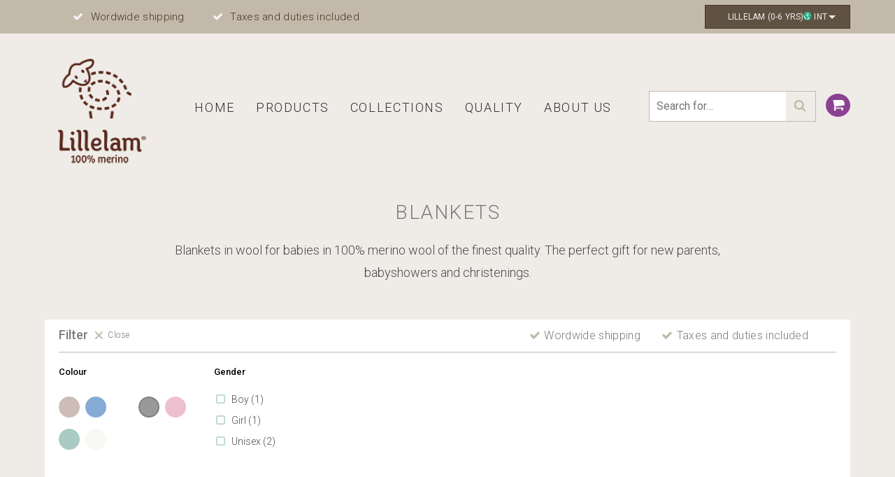

--- FILE ---
content_type: text/html; charset=UTF-8
request_url: https://lillelam.com/category/blankets/?filter_farge_filter=grey
body_size: 17098
content:

<!DOCTYPE html>
<html lang="en-US" prefix="og: https://ogp.me/ns#">
<head>
	<meta charset="UTF-8">
	<meta http-equiv="X-UA-Compatible" content="IE=Edge"/>
	<meta name="viewport" content="width=device-width, initial-scale=1">
	<script id="cookieyes" type="text/javascript" src="https://cdn-cookieyes.com/client_data/78297beef6c288ee6b40ed47/script.js"></script>
<!-- Google Tag Manager for WordPress by gtm4wp.com -->
<script data-cfasync="false" data-pagespeed-no-defer>
	var gtm4wp_datalayer_name = "dataLayer";
	var dataLayer = dataLayer || [];
	const gtm4wp_use_sku_instead = 1;
	const gtm4wp_id_prefix = '';
	const gtm4wp_remarketing = true;
	const gtm4wp_eec = true;
	const gtm4wp_classicec = true;
	const gtm4wp_currency = 'EUR';
	const gtm4wp_product_per_impression = false;
	const gtm4wp_needs_shipping_address = false;
	const gtm4wp_business_vertical = 'retail';
	const gtm4wp_business_vertical_id = 'id';
</script>
<!-- End Google Tag Manager for WordPress by gtm4wp.com -->		<script>
            var maksimer_user_type = 'b2c';
		</script>
		
<!-- Search Engine Optimization by Rank Math - https://s.rankmath.com/home -->
<title>Blankets for babies | 100% Merino wool | Lillelam</title>
<meta name="description" content="Blankets in wool for babies in 100% merino wool of the finest quality. The perfect gift for new parents, babyshowers and christenings."/>
<meta name="robots" content="follow, index, max-snippet:-1, max-video-preview:-1, max-image-preview:large"/>
<link rel="canonical" href="https://lillelam.com/category/blankets/" />
<meta property="og:locale" content="en_US">
<meta property="og:type" content="article">
<meta property="og:title" content="Blankets for babies | 100% Merino wool | Lillelam">
<meta property="og:description" content="Blankets in wool for babies in 100% merino wool of the finest quality. The perfect gift for new parents, babyshowers and christenings.">
<meta property="og:url" content="https://lillelam.com/category/blankets/">
<meta property="og:site_name" content="Lillelam">
<meta name="twitter:card" content="summary_large_image">
<meta name="twitter:title" content="Blankets for babies | 100% Merino wool | Lillelam">
<meta name="twitter:description" content="Blankets in wool for babies in 100% merino wool of the finest quality. The perfect gift for new parents, babyshowers and christenings.">
<script type="application/ld+json" class="rank-math-schema">{"@context":"https://schema.org","@graph":[{"@type":"Place","@id":"https://lillelam.com/#place"},{"@type":"ClothingStore","@id":"https://lillelam.com/#organization","name":"Lillelam","url":"https://lillelam.com","logo":{"@type":"ImageObject","url":"https://lillelam.com/wp-content/uploads/2020/01/Logo_jan20.png"},"openingHours":["Monday,Tuesday,Wednesday,Thursday,Friday,Saturday,Sunday 09:00-17:00"],"location":{"@id":"https://lillelam.com/#place"},"image":{"@type":"ImageObject","url":"https://lillelam.com/wp-content/uploads/2020/01/Logo_jan20.png"}},{"@type":"WebSite","@id":"https://lillelam.com/#website","url":"https://lillelam.com","name":"Lillelam","publisher":{"@id":"https://lillelam.com/#organization"},"inLanguage":"en-US"},{"@type":"CollectionPage","@id":"https://lillelam.com/category/blankets/#webpage","url":"https://lillelam.com/category/blankets/","name":"Blankets for babies | 100% Merino wool | Lillelam","isPartOf":{"@id":"https://lillelam.com/#website"},"inLanguage":"en-US"}]}</script>
<!-- /Rank Math WordPress SEO plugin -->

<link rel='dns-prefetch' href='//maps.googleapis.com' />
<link rel='dns-prefetch' href='//www.google.com' />
<link rel='dns-prefetch' href='//fonts.googleapis.com' />
<link rel='dns-prefetch' href='//use.typekit.net' />
<link rel='dns-prefetch' href='//s.w.org' />
<link rel="alternate" type="application/rss+xml" title="Lillelam &raquo; Blankets Category Feed" href="https://lillelam.com/category/blankets/feed/" />
<script type="text/javascript">
window._wpemojiSettings = {"baseUrl":"https:\/\/s.w.org\/images\/core\/emoji\/13.1.0\/72x72\/","ext":".png","svgUrl":"https:\/\/s.w.org\/images\/core\/emoji\/13.1.0\/svg\/","svgExt":".svg","source":{"concatemoji":"https:\/\/lillelam.com\/wp-includes\/js\/wp-emoji-release.min.js?ver=5.9.7"}};
/*! This file is auto-generated */
!function(e,a,t){var n,r,o,i=a.createElement("canvas"),p=i.getContext&&i.getContext("2d");function s(e,t){var a=String.fromCharCode;p.clearRect(0,0,i.width,i.height),p.fillText(a.apply(this,e),0,0);e=i.toDataURL();return p.clearRect(0,0,i.width,i.height),p.fillText(a.apply(this,t),0,0),e===i.toDataURL()}function c(e){var t=a.createElement("script");t.src=e,t.defer=t.type="text/javascript",a.getElementsByTagName("head")[0].appendChild(t)}for(o=Array("flag","emoji"),t.supports={everything:!0,everythingExceptFlag:!0},r=0;r<o.length;r++)t.supports[o[r]]=function(e){if(!p||!p.fillText)return!1;switch(p.textBaseline="top",p.font="600 32px Arial",e){case"flag":return s([127987,65039,8205,9895,65039],[127987,65039,8203,9895,65039])?!1:!s([55356,56826,55356,56819],[55356,56826,8203,55356,56819])&&!s([55356,57332,56128,56423,56128,56418,56128,56421,56128,56430,56128,56423,56128,56447],[55356,57332,8203,56128,56423,8203,56128,56418,8203,56128,56421,8203,56128,56430,8203,56128,56423,8203,56128,56447]);case"emoji":return!s([10084,65039,8205,55357,56613],[10084,65039,8203,55357,56613])}return!1}(o[r]),t.supports.everything=t.supports.everything&&t.supports[o[r]],"flag"!==o[r]&&(t.supports.everythingExceptFlag=t.supports.everythingExceptFlag&&t.supports[o[r]]);t.supports.everythingExceptFlag=t.supports.everythingExceptFlag&&!t.supports.flag,t.DOMReady=!1,t.readyCallback=function(){t.DOMReady=!0},t.supports.everything||(n=function(){t.readyCallback()},a.addEventListener?(a.addEventListener("DOMContentLoaded",n,!1),e.addEventListener("load",n,!1)):(e.attachEvent("onload",n),a.attachEvent("onreadystatechange",function(){"complete"===a.readyState&&t.readyCallback()})),(n=t.source||{}).concatemoji?c(n.concatemoji):n.wpemoji&&n.twemoji&&(c(n.twemoji),c(n.wpemoji)))}(window,document,window._wpemojiSettings);
</script>
<style type="text/css">
img.wp-smiley,
img.emoji {
	display: inline !important;
	border: none !important;
	box-shadow: none !important;
	height: 1em !important;
	width: 1em !important;
	margin: 0 0.07em !important;
	vertical-align: -0.1em !important;
	background: none !important;
	padding: 0 !important;
}
</style>
	<link rel='stylesheet' id='sb_instagram_styles-css'  href='https://lillelam.com/wp-content/plugins/instagram-feed/css/sbi-styles.min.css?ver=2.8.2' type='text/css' media='all' />
<link rel='stylesheet' id='wp-block-library-css'  href='https://lillelam.com/wp-includes/css/dist/block-library/style.min.css?ver=5.9.7' type='text/css' media='all' />
<link rel='stylesheet' id='wc-block-vendors-style-css'  href='https://lillelam.com/wp-content/plugins/woocommerce/packages/woocommerce-blocks/build/vendors-style.css?ver=4.0.0' type='text/css' media='all' />
<link rel='stylesheet' id='wc-block-style-css'  href='https://lillelam.com/wp-content/plugins/woocommerce/packages/woocommerce-blocks/build/style.css?ver=4.0.0' type='text/css' media='all' />
<style id='global-styles-inline-css' type='text/css'>
body{--wp--preset--color--black: #000000;--wp--preset--color--cyan-bluish-gray: #abb8c3;--wp--preset--color--white: #ffffff;--wp--preset--color--pale-pink: #f78da7;--wp--preset--color--vivid-red: #cf2e2e;--wp--preset--color--luminous-vivid-orange: #ff6900;--wp--preset--color--luminous-vivid-amber: #fcb900;--wp--preset--color--light-green-cyan: #7bdcb5;--wp--preset--color--vivid-green-cyan: #00d084;--wp--preset--color--pale-cyan-blue: #8ed1fc;--wp--preset--color--vivid-cyan-blue: #0693e3;--wp--preset--color--vivid-purple: #9b51e0;--wp--preset--gradient--vivid-cyan-blue-to-vivid-purple: linear-gradient(135deg,rgba(6,147,227,1) 0%,rgb(155,81,224) 100%);--wp--preset--gradient--light-green-cyan-to-vivid-green-cyan: linear-gradient(135deg,rgb(122,220,180) 0%,rgb(0,208,130) 100%);--wp--preset--gradient--luminous-vivid-amber-to-luminous-vivid-orange: linear-gradient(135deg,rgba(252,185,0,1) 0%,rgba(255,105,0,1) 100%);--wp--preset--gradient--luminous-vivid-orange-to-vivid-red: linear-gradient(135deg,rgba(255,105,0,1) 0%,rgb(207,46,46) 100%);--wp--preset--gradient--very-light-gray-to-cyan-bluish-gray: linear-gradient(135deg,rgb(238,238,238) 0%,rgb(169,184,195) 100%);--wp--preset--gradient--cool-to-warm-spectrum: linear-gradient(135deg,rgb(74,234,220) 0%,rgb(151,120,209) 20%,rgb(207,42,186) 40%,rgb(238,44,130) 60%,rgb(251,105,98) 80%,rgb(254,248,76) 100%);--wp--preset--gradient--blush-light-purple: linear-gradient(135deg,rgb(255,206,236) 0%,rgb(152,150,240) 100%);--wp--preset--gradient--blush-bordeaux: linear-gradient(135deg,rgb(254,205,165) 0%,rgb(254,45,45) 50%,rgb(107,0,62) 100%);--wp--preset--gradient--luminous-dusk: linear-gradient(135deg,rgb(255,203,112) 0%,rgb(199,81,192) 50%,rgb(65,88,208) 100%);--wp--preset--gradient--pale-ocean: linear-gradient(135deg,rgb(255,245,203) 0%,rgb(182,227,212) 50%,rgb(51,167,181) 100%);--wp--preset--gradient--electric-grass: linear-gradient(135deg,rgb(202,248,128) 0%,rgb(113,206,126) 100%);--wp--preset--gradient--midnight: linear-gradient(135deg,rgb(2,3,129) 0%,rgb(40,116,252) 100%);--wp--preset--duotone--dark-grayscale: url('#wp-duotone-dark-grayscale');--wp--preset--duotone--grayscale: url('#wp-duotone-grayscale');--wp--preset--duotone--purple-yellow: url('#wp-duotone-purple-yellow');--wp--preset--duotone--blue-red: url('#wp-duotone-blue-red');--wp--preset--duotone--midnight: url('#wp-duotone-midnight');--wp--preset--duotone--magenta-yellow: url('#wp-duotone-magenta-yellow');--wp--preset--duotone--purple-green: url('#wp-duotone-purple-green');--wp--preset--duotone--blue-orange: url('#wp-duotone-blue-orange');--wp--preset--font-size--small: 13px;--wp--preset--font-size--medium: 20px;--wp--preset--font-size--large: 36px;--wp--preset--font-size--x-large: 42px;}.has-black-color{color: var(--wp--preset--color--black) !important;}.has-cyan-bluish-gray-color{color: var(--wp--preset--color--cyan-bluish-gray) !important;}.has-white-color{color: var(--wp--preset--color--white) !important;}.has-pale-pink-color{color: var(--wp--preset--color--pale-pink) !important;}.has-vivid-red-color{color: var(--wp--preset--color--vivid-red) !important;}.has-luminous-vivid-orange-color{color: var(--wp--preset--color--luminous-vivid-orange) !important;}.has-luminous-vivid-amber-color{color: var(--wp--preset--color--luminous-vivid-amber) !important;}.has-light-green-cyan-color{color: var(--wp--preset--color--light-green-cyan) !important;}.has-vivid-green-cyan-color{color: var(--wp--preset--color--vivid-green-cyan) !important;}.has-pale-cyan-blue-color{color: var(--wp--preset--color--pale-cyan-blue) !important;}.has-vivid-cyan-blue-color{color: var(--wp--preset--color--vivid-cyan-blue) !important;}.has-vivid-purple-color{color: var(--wp--preset--color--vivid-purple) !important;}.has-black-background-color{background-color: var(--wp--preset--color--black) !important;}.has-cyan-bluish-gray-background-color{background-color: var(--wp--preset--color--cyan-bluish-gray) !important;}.has-white-background-color{background-color: var(--wp--preset--color--white) !important;}.has-pale-pink-background-color{background-color: var(--wp--preset--color--pale-pink) !important;}.has-vivid-red-background-color{background-color: var(--wp--preset--color--vivid-red) !important;}.has-luminous-vivid-orange-background-color{background-color: var(--wp--preset--color--luminous-vivid-orange) !important;}.has-luminous-vivid-amber-background-color{background-color: var(--wp--preset--color--luminous-vivid-amber) !important;}.has-light-green-cyan-background-color{background-color: var(--wp--preset--color--light-green-cyan) !important;}.has-vivid-green-cyan-background-color{background-color: var(--wp--preset--color--vivid-green-cyan) !important;}.has-pale-cyan-blue-background-color{background-color: var(--wp--preset--color--pale-cyan-blue) !important;}.has-vivid-cyan-blue-background-color{background-color: var(--wp--preset--color--vivid-cyan-blue) !important;}.has-vivid-purple-background-color{background-color: var(--wp--preset--color--vivid-purple) !important;}.has-black-border-color{border-color: var(--wp--preset--color--black) !important;}.has-cyan-bluish-gray-border-color{border-color: var(--wp--preset--color--cyan-bluish-gray) !important;}.has-white-border-color{border-color: var(--wp--preset--color--white) !important;}.has-pale-pink-border-color{border-color: var(--wp--preset--color--pale-pink) !important;}.has-vivid-red-border-color{border-color: var(--wp--preset--color--vivid-red) !important;}.has-luminous-vivid-orange-border-color{border-color: var(--wp--preset--color--luminous-vivid-orange) !important;}.has-luminous-vivid-amber-border-color{border-color: var(--wp--preset--color--luminous-vivid-amber) !important;}.has-light-green-cyan-border-color{border-color: var(--wp--preset--color--light-green-cyan) !important;}.has-vivid-green-cyan-border-color{border-color: var(--wp--preset--color--vivid-green-cyan) !important;}.has-pale-cyan-blue-border-color{border-color: var(--wp--preset--color--pale-cyan-blue) !important;}.has-vivid-cyan-blue-border-color{border-color: var(--wp--preset--color--vivid-cyan-blue) !important;}.has-vivid-purple-border-color{border-color: var(--wp--preset--color--vivid-purple) !important;}.has-vivid-cyan-blue-to-vivid-purple-gradient-background{background: var(--wp--preset--gradient--vivid-cyan-blue-to-vivid-purple) !important;}.has-light-green-cyan-to-vivid-green-cyan-gradient-background{background: var(--wp--preset--gradient--light-green-cyan-to-vivid-green-cyan) !important;}.has-luminous-vivid-amber-to-luminous-vivid-orange-gradient-background{background: var(--wp--preset--gradient--luminous-vivid-amber-to-luminous-vivid-orange) !important;}.has-luminous-vivid-orange-to-vivid-red-gradient-background{background: var(--wp--preset--gradient--luminous-vivid-orange-to-vivid-red) !important;}.has-very-light-gray-to-cyan-bluish-gray-gradient-background{background: var(--wp--preset--gradient--very-light-gray-to-cyan-bluish-gray) !important;}.has-cool-to-warm-spectrum-gradient-background{background: var(--wp--preset--gradient--cool-to-warm-spectrum) !important;}.has-blush-light-purple-gradient-background{background: var(--wp--preset--gradient--blush-light-purple) !important;}.has-blush-bordeaux-gradient-background{background: var(--wp--preset--gradient--blush-bordeaux) !important;}.has-luminous-dusk-gradient-background{background: var(--wp--preset--gradient--luminous-dusk) !important;}.has-pale-ocean-gradient-background{background: var(--wp--preset--gradient--pale-ocean) !important;}.has-electric-grass-gradient-background{background: var(--wp--preset--gradient--electric-grass) !important;}.has-midnight-gradient-background{background: var(--wp--preset--gradient--midnight) !important;}.has-small-font-size{font-size: var(--wp--preset--font-size--small) !important;}.has-medium-font-size{font-size: var(--wp--preset--font-size--medium) !important;}.has-large-font-size{font-size: var(--wp--preset--font-size--large) !important;}.has-x-large-font-size{font-size: var(--wp--preset--font-size--x-large) !important;}
</style>
<link rel='stylesheet' id='contact-form-7-css'  href='https://lillelam.com/wp-content/plugins/contact-form-7/includes/css/styles.css?ver=5.4' type='text/css' media='all' />
<link rel='stylesheet' id='font_awesome-css'  href='https://lillelam.com/wp-content/plugins/maksimer-content-builder/assets/font-awesome/css/font-awesome.min.css?ver=4.7.0' type='text/css' media='all' />
<link rel='stylesheet' id='mcb_maksimer-content-builder-css'  href='https://lillelam.com/wp-content/plugins/maksimer-content-builder/assets/css/maksimer-content-builder.css?ver=5.9.7' type='text/css' media='all' />
<link rel='stylesheet' id='maksimer-store-info-css'  href='https://lillelam.com/wp-content/plugins/store-info/assets/css/maksimer-store-info.css?ver=5.9.7' type='text/css' media='all' />
<link rel='stylesheet' id='Mediastrategi_UODC_style-css'  href='https://lillelam.com/wp-content/plugins/unifaun_dco_wordpress/assets/css/style.css?ver=20200115' type='text/css' media='all' />
<link rel='stylesheet' id='maksimer-wishlists-style-css'  href='https://lillelam.com/wp-content/plugins/wishlist/classes/../assets/css/maksimer-wishlist.css?ver=5.9.7' type='text/css' media='all' />
<style id='woocommerce-inline-inline-css' type='text/css'>
.woocommerce form .form-row .required { visibility: visible; }
</style>
<link rel='stylesheet' id='custom-google-fonts-css'  href='https://fonts.googleapis.com/css?family=Roboto%3A300%2C400%2C400i%2C500%2C700&#038;ver=5.9.7' type='text/css' media='all' />
<link rel='stylesheet' id='baylon-fonts-typekit-css'  href='https://use.typekit.net/obx3qyo.css?ver=5.9.7' type='text/css' media='all' />
<link rel='stylesheet' id='style-css'  href='https://lillelam.com/wp-content/themes/maksimer/style.css?ver=1645612084' type='text/css' media='all' />
<link rel='stylesheet' id='woo-variation-swatches-css'  href='https://lillelam.com/wp-content/plugins/woo-variation-swatches/assets/css/frontend.min.css?ver=1.1.12' type='text/css' media='all' />
<style id='woo-variation-swatches-inline-css' type='text/css'>
.variable-item:not(.radio-variable-item) { width : 30px; height : 30px; } .wvs-style-squared .button-variable-item { min-width : 30px; } .button-variable-item span { font-size : 16px; }
</style>
<link rel='stylesheet' id='woo-variation-swatches-theme-override-css'  href='https://lillelam.com/wp-content/plugins/woo-variation-swatches/assets/css/wvs-theme-override.min.css?ver=1.1.12' type='text/css' media='all' />
<script type="text/template" id="tmpl-variation-template">
	<div class="woocommerce-variation-description">{{{ data.variation.variation_description }}}</div>
	<div class="woocommerce-variation-price">{{{ data.variation.price_html }}}</div>
	<div class="woocommerce-variation-availability">{{{ data.variation.availability_html }}}</div>
</script>
<script type="text/template" id="tmpl-unavailable-variation-template">
	<p>Sorry, this product is unavailable. Please choose a different combination.</p>
</script>
<script type='text/javascript' src='https://lillelam.com/wp-includes/js/jquery/jquery.min.js?ver=3.6.0' id='jquery-core-js'></script>
<script type='text/javascript' src='https://lillelam.com/wp-includes/js/jquery/jquery-migrate.min.js?ver=3.3.2' id='jquery-migrate-js'></script>
<script type='text/javascript' id='sb_instagram_scripts-js-extra'>
/* <![CDATA[ */
var sb_instagram_js_options = {"font_method":"svg","resized_url":"https:\/\/lillelam.com\/wp-content\/uploads\/sb-instagram-feed-images\/","placeholder":"https:\/\/lillelam.com\/wp-content\/plugins\/instagram-feed\/img\/placeholder.png"};
/* ]]> */
</script>
<script type='text/javascript' src='https://lillelam.com/wp-content/plugins/instagram-feed/js/sbi-scripts.min.js?ver=2.8.2' id='sb_instagram_scripts-js'></script>
<script type='text/javascript' src='https://lillelam.com/wp-content/plugins/unifaun_dco_wordpress/assets/js/script.js?ver=202008131313' id='Mediastrategi_UODC_script-js'></script>
<script type='text/javascript' src='https://lillelam.com/wp-content/plugins/duracelltomi-google-tag-manager/js/gtm4wp-woocommerce-classic.js?ver=1.16.2' id='gtm4wp-woocommerce-classic-js'></script>
<script type='text/javascript' src='https://lillelam.com/wp-content/plugins/duracelltomi-google-tag-manager/js/gtm4wp-woocommerce-enhanced.js?ver=1.16.2' id='gtm4wp-woocommerce-enhanced-js'></script>
<link rel="https://api.w.org/" href="https://lillelam.com/wp-json/" /><link rel="EditURI" type="application/rsd+xml" title="RSD" href="https://lillelam.com/xmlrpc.php?rsd" />
<link rel="wlwmanifest" type="application/wlwmanifest+xml" href="https://lillelam.com/wp-includes/wlwmanifest.xml" /> 
<meta name="generator" content="WordPress 5.9.7" />
<meta name="google-site-verification" content="PndvCuW_zIM1wUw8Q4rL_QxDRn2y047opXWoZXuLuO0" /><!-- SLP Custom CSS -->
<style type="text/css">
div#map.slp_map {
width:100%;
height:480px;
}
div#slp_tagline {
width:100%;
}
</style>


<!-- Google Tag Manager for WordPress by gtm4wp.com -->
<!-- GTM Container placement set to footer -->
<script data-cfasync="false" data-pagespeed-no-defer type="text/javascript">
	var dataLayer_content = {"pagePostType":"product","pagePostType2":"tax-product","pageCategory":[],"customerTotalOrders":0,"customerTotalOrderValue":"0.00","customerFirstName":"","customerLastName":"","customerBillingFirstName":"","customerBillingLastName":"","customerBillingCompany":"","customerBillingAddress1":"","customerBillingAddress2":"","customerBillingCity":"","customerBillingPostcode":"","customerBillingCountry":"","customerBillingEmail":"","customerBillingEmailHash":"e3b0c44298fc1c149afbf4c8996fb92427ae41e4649b934ca495991b7852b855","customerBillingPhone":"","customerShippingFirstName":"","customerShippingLastName":"","customerShippingCompany":"","customerShippingAddress1":"","customerShippingAddress2":"","customerShippingCity":"","customerShippingPostcode":"","customerShippingCountry":"","ecomm_prodid":[],"ecomm_pagetype":"category","ecomm_totalvalue":0};
	dataLayer.push( dataLayer_content );
</script>
<script data-cfasync="false">
(function(w,d,s,l,i){w[l]=w[l]||[];w[l].push({'gtm.start':
new Date().getTime(),event:'gtm.js'});var f=d.getElementsByTagName(s)[0],
j=d.createElement(s),dl=l!='dataLayer'?'&l='+l:'';j.async=true;j.src=
'//www.googletagmanager.com/gtm.'+'js?id='+i+dl;f.parentNode.insertBefore(j,f);
})(window,document,'script','dataLayer','GTM-NG2BJJ2');
</script>
<!-- End Google Tag Manager -->
<!-- End Google Tag Manager for WordPress by gtm4wp.com -->	<style>
		.b2b-product-list .product-variation-list-wrapper {
			position: relative;

			--thumbnail-container-width: 100px;
			--thumbnail-size: calc( var(--thumbnail-container-width) * 0.7);

			margin-top: calc( var(--thumbnail-size) + 5px ) !important;
		}

		.b2b-product-list .product-variation-list-wrapper .variation-title {
			margin-left: var(--thumbnail-container-width) !important;
			padding-left: 0 !important;
		}

		.b2b-product-list .variant-color-thumbnail {
			position: absolute;

			--bottom: calc( var(--thumbnail-size) * 0.29 );

			width: var(--thumbnail-size) !important;
			height: var(--thumbnail-size) !important;

			top: calc(-16px - var(--bottom));
			left: calc( var(--thumbnail-container-width) / 2 ) !important;
			
			transform: translateX(-50%);
		}

		.b2b-product-list .stock-message-out {
			font-weight: 700;
		} 
	</style>	<noscript><style>.woocommerce-product-gallery{ opacity: 1 !important; }</style></noscript>
	<style type="text/css">
.no-js .native-lazyload-js-fallback {
	display: none;
}
</style>
		<link rel="icon" href="https://lillelam.com/wp-content/uploads/2019/06/cropped-logo-1-32x32.png" sizes="32x32" />
<link rel="icon" href="https://lillelam.com/wp-content/uploads/2019/06/cropped-logo-1-192x192.png" sizes="192x192" />
<link rel="apple-touch-icon" href="https://lillelam.com/wp-content/uploads/2019/06/cropped-logo-1-180x180.png" />
<meta name="msapplication-TileImage" content="https://lillelam.com/wp-content/uploads/2019/06/cropped-logo-1-270x270.png" />
		<style type="text/css" id="wp-custom-css">
			ul.products li.product a.woocommerce-LoopProduct-link .image-wrapper {
	min-height: 1px;
}

.grecaptcha-badge {
	display: none !important;
}

body.search #menu-shop-page-after-title-menu {
	display: none;
}

@media(max-width:750px) {
	header {
		top: -42px;
	}
}

@media(max-width:320px) {
	header {
		top: -44px;
	}
}

body.open-mini-cart #mini-cart.mini-dropdown-list {
	max-height: 70vh;
  overflow: scroll;
}

.unifaun-checkout-option-suffix-icon img {
	max-width: 200px;
}


.woocommerce-checkout #shipping_method li:nth-child(n+2) { display: none; }


.woo-variation-swatches.wvs-attr-behavior-blur .variable-item:not(.radio-variable-item).disabled .variable-item-contents:before, .woo-variation-swatches.wvs-attr-behavior-blur .variable-item:not(.radio-variable-item).disabled .variable-item-contents:after, .woo-variation-swatches.wvs-attr-behavior-blur .variable-item:not(.radio-variable-item).disabled .variable-item-contents:before, .woo-variation-swatches.wvs-attr-behavior-blur .variable-item:not(.radio-variable-item).disabled .variable-item-contents:after {
	opacity: 0;
}

.single-product .product .variations .label-title {
	display: none;
}
.module-buttons .button {
	background-color: #552318;
}
.module-buttons .button:hover {
	background-color: #A1774A;
}
.icon-cart {
	vertical-align: -10px !important;
}
#mini-cart .wc-forward {
	background-color: #552318 !important;
}
.button.wc-forward-to-checkout {
	background-color: rgba(139, 66, 145, 1) !important;
}
.button.wc-forward-to-checkout:hover {
	background-color: rgba(139, 66, 145, .5) !important;
}
.cart-icon {
	width: 35px !important;
}
@media(max-width: 490px){
	.cart-icon {
		width: 25px !important;
	}
}
.cart-amount {
	font-size: 12px !important;
}
#three-products-row ul.products {
	justify-content: center;
}
#three-products-row ul.products {
	justify-content: center;
}
@media (max-width:768px) {
	#three-products-row ul.products  {
		justify-content: normal;
	}
}
@media(max-width: 768px){
	#four-column-circles img{
		display:none;
	}
	.module-four-column .columns {
display:grid;
		grid-template-columns: repeat(2, auto);
grid-template-rows: repeat(2, auto);
margin-bottom: 20px;
	}
	.module-four-column .columns .col {
		padding-left: 0px;
		padding-right: 0px;
		margin-left: 5px;
		margin-right: 5px;
	}
	.grid-item-1, .grid-item-3 {
		margin-left: 15px !important;
	}
	.grid-item-2, .grid-item-4 {
		margin-right: 15px;
	}
	.text-link {
		border: 2px solid #552318 !important;
		padding: 5px;
		margin-bottom: -25px !important;
		text-transform:uppercase;
		font-size: 16px !important;
		background-color: #fff;
		color: #552318;
	}

}

.klarna-checkout-select-other-wrapper::before{
	content:"Checkout with\A";
	white-space: pre;
	font-size:20px;
	line-height:40px;
	font-weight: 500;
	
}

.klarna-checkout-select-other-wrapper{
	text-align: center;

}
#klarna-checkout-select-other{
	background: #ffc439;
	width:60%;
	color:#ffc439;
}

#klarna-checkout-select-other::after{
	content:url([data-uri]);
}

@media(max-width:810px){
	#klarna-checkout-select-other{
	width:90%;
}
}



.payment_method_ppcp-gateway p{
	display:none;
}

		
.added_to_cart {
	background: #709255 !important;
}

.variation-add-to-cart {
	min-width: 243px !important;
}

.custom-html-socials {
	margin-left: 32px;
	margin-bottom: 10px;
}
.custom-html-socials a {
	max-width: 24px;
	margin: 4px !important;
	display: inline-block;
}



.page-id-25 p i{
	display:none;
}		</style>
		</head>

<body class="archive tax-product_cat term-blankets term-97 wp-custom-logo theme-maksimer woocommerce woocommerce-page woocommerce-no-js woo-variation-swatches wvs-theme-maksimer wvs-theme-child-maksimer wvs-style-rounded wvs-attr-behavior-blur wvs-no-tooltip wvs-css wvs-show-label">


<!-- GTM Container placement set to footer -->
<!-- Google Tag Manager (noscript) -->
				<noscript><iframe src="https://www.googletagmanager.com/ns.html?id=GTM-NG2BJJ2" height="0" width="0" style="display:none;visibility:hidden" aria-hidden="true"></iframe></noscript>
<!-- End Google Tag Manager (noscript) -->
<a class="skip-link screen-reader-text" href="#main-menu-wrapper">Skip to navigation</a>
<a class="skip-link screen-reader-text" href="#main-content">Skip to content</a>



<header class="header" role="banner">

	<div class="before-main-header">
		<div class="wrapper">

							<span class="shipping-message"><i class="fa fa-check"></i> Wordwide shipping</span>
				<span class="shipping-message"><i class="fa fa-check"></i> Taxes and duties included</span>
			
			<ul class="site-switcher">
				<li class="language-chooser site-link dark"><p>lillelam (0-6 yrs)</p><span class="current-lang"><a href="https://lillelam.com"><img src="https://lillelam.com/wp-content/uploads/2019/11/globe-colors-01.png" height="15" width="15">Int</a></span><ul class="optional-lang"><li><a href="https://lillelam.no"><img src="https://lillelam.com/wp-content/uploads/2019/11/norsk-flagg-small.png" height="15" width="15">No</a></li></ul></li>															</ul>
		</div>
	</div> <!-- .before-main-header -->
	<div class="header-wrapper wrapper">

		<div class="logo">
			<a href="https://lillelam.com/" class="custom-logo-link" rel="home"><img width="165" height="165" src="https://lillelam.com/wp-content/uploads/2022/01/Logo_jan22-2.png" class="custom-logo" alt="Lillelam logo" srcset="https://lillelam.com/wp-content/uploads/2022/01/Logo_jan22-2.png 165w, https://lillelam.com/wp-content/uploads/2022/01/Logo_jan22-2-150x150.png 150w, https://lillelam.com/wp-content/uploads/2022/01/Logo_jan22-2-100x100.png 100w" sizes="(max-width: 165px) 100vw, 165px" /></a>			<span></span>
		</div>

		<div class="menu-wrapper">

			<nav class="menu info-menu" id="secondary-menu-wrapper" role="navigation">

				
			</nav>


			<nav class="menu main-menu" id="main-menu-wrapper" role="navigation">

				<ul id="menu-main-menu" class="menu"><li id="menu-item-52059" class="menu-item menu-item-type-post_type menu-item-object-page menu-item-home menu-item-52059"><a href="https://lillelam.com/">Home</a></li>
<li id="menu-item-29" class="menu-item menu-item-type-post_type menu-item-object-page menu-item-has-children menu-item-29"><a href="https://lillelam.com/shop/">Products</a>
<ul class="sub-menu">
	<li id="menu-item-68210" class="menu-item menu-item-type-custom menu-item-object-custom menu-item-68210"><a href="https://lillelam.com/shop/">All products</a></li>
	<li id="menu-item-67715" class="menu-item menu-item-type-custom menu-item-object-custom menu-item-67715"><a href="https://lillelam.com/category/babysuits/">Babysuits</a></li>
	<li id="menu-item-68208" class="menu-item menu-item-type-custom menu-item-object-custom menu-item-68208"><a href="https://lillelam.com/category/hats-mittens/">Hats/mittens</a></li>
	<li id="menu-item-68209" class="menu-item menu-item-type-custom menu-item-object-custom menu-item-68209"><a href="https://lillelam.com/category/jumpers-cardigans/">Jumpers/cardigans</a></li>
	<li id="menu-item-68211" class="menu-item menu-item-type-custom menu-item-object-custom menu-item-68211"><a href="https://lillelam.com/category/trousers-bottoms">Trousers/bottoms</a></li>
	<li id="menu-item-68212" class="menu-item menu-item-type-custom menu-item-object-custom menu-item-68212"><a href="https://lillelam.com/category/dresses/">Dresses</a></li>
	<li id="menu-item-68213" class="menu-item menu-item-type-custom menu-item-object-custom menu-item-68213"><a href="https://lillelam.com/category/woolunderwear/">Wool underwear</a></li>
	<li id="menu-item-68214" class="menu-item menu-item-type-custom menu-item-object-custom menu-item-68214"><a href="https://lillelam.com/category/woolsocks-wooltights/">Wool socks/wool tights</a></li>
	<li id="menu-item-67714" class="menu-item menu-item-type-custom menu-item-object-custom menu-item-67714"><a href="https://lillelam.com/category/blankets/">Blankets</a></li>
	<li id="menu-item-67643" class="menu-item menu-item-type-custom menu-item-object-custom menu-item-67643"><a href="https://lillelam.com/category/accessories/">Accessories</a></li>
	<li id="menu-item-68218" class="menu-item menu-item-type-post_type menu-item-object-page menu-item-68218"><a href="https://lillelam.com/sizeguide/">Sizeguide</a></li>
</ul>
</li>
<li id="menu-item-72626" class="menu-item menu-item-type-custom menu-item-object-custom menu-item-has-children menu-item-72626"><a>Collections</a>
<ul class="sub-menu">
	<li id="menu-item-68812" class="menu-item menu-item-type-custom menu-item-object-custom menu-item-68812"><a href="https://lillelam.com/attribute/season/spring-summer/">Spring/summer</a></li>
	<li id="menu-item-70470" class="menu-item menu-item-type-custom menu-item-object-custom menu-item-70470"><a href="https://lillelam.com/attribute/season/autumn-winter/">Autumn/winter</a></li>
	<li id="menu-item-68574" class="menu-item menu-item-type-custom menu-item-object-custom menu-item-68574"><a href="https://lillelam.com/product-tag/lillelam-classic/">Lillelam classic</a></li>
	<li id="menu-item-68412" class="menu-item menu-item-type-custom menu-item-object-custom menu-item-68412"><a href="https://lillelam.com/product-tag/lillelam-premium/">Lillelam Premium</a></li>
	<li id="menu-item-1004160" class="menu-item menu-item-type-post_type menu-item-object-page menu-item-1004160"><a href="https://lillelam.com/moomin-by-lillelam/">MOOMIN by Lillelam</a></li>
	<li id="menu-item-68811" class="menu-item menu-item-type-custom menu-item-object-custom menu-item-68811"><a href="https://lillelam.com/attribute/season/wool-underwear-wool-socks-wool-tights/">Wool underwear/wool socks</a></li>
	<li id="menu-item-68813" class="menu-item menu-item-type-custom menu-item-object-custom menu-item-68813"><a href="https://lillelam.com/attribute/season/christening/">Christening</a></li>
	<li id="menu-item-1001904" class="menu-item menu-item-type-post_type menu-item-object-page menu-item-1001904"><a href="https://lillelam.com/bedding-for-adults-in-100-merino-wool/">Bedding for adults in 100% Merino wool</a></li>
</ul>
</li>
<li id="menu-item-52072" class="menu-item menu-item-type-post_type menu-item-object-page menu-item-has-children menu-item-52072"><a href="https://lillelam.com/quality/">Quality</a>
<ul class="sub-menu">
	<li id="menu-item-67617" class="menu-item menu-item-type-post_type menu-item-object-page menu-item-67617"><a href="https://lillelam.com/quality/the-benefits-of-wool/">The benefits of wool</a></li>
	<li id="menu-item-67618" class="menu-item menu-item-type-post_type menu-item-object-page menu-item-67618"><a href="https://lillelam.com/quality/washing-and-treatment-of-wool/">Wash and treatment of wool</a></li>
	<li id="menu-item-67614" class="menu-item menu-item-type-post_type menu-item-object-page menu-item-67614"><a href="https://lillelam.com/quality/health-benefits-from-merino-wool/">Health benefits from Merino wool</a></li>
	<li id="menu-item-67615" class="menu-item menu-item-type-post_type menu-item-object-page menu-item-67615"><a href="https://lillelam.com/quality/pilling/">Pilling</a></li>
</ul>
</li>
<li id="menu-item-52073" class="menu-item menu-item-type-post_type menu-item-object-page menu-item-has-children menu-item-52073"><a href="https://lillelam.com/about-us/">About us</a>
<ul class="sub-menu">
	<li id="menu-item-52071" class="menu-item menu-item-type-post_type menu-item-object-page menu-item-52071"><a href="https://lillelam.com/about-us/">About us</a></li>
	<li id="menu-item-67619" class="menu-item menu-item-type-post_type menu-item-object-page menu-item-67619"><a href="https://lillelam.com/about-us/contact-us/">Contact us</a></li>
	<li id="menu-item-67616" class="menu-item menu-item-type-post_type menu-item-object-page menu-item-67616"><a href="https://lillelam.com/quality/our-values-and-certifications/">Our values and certifications</a></li>
	<li id="menu-item-70685" class="menu-item menu-item-type-post_type menu-item-object-page menu-item-70685"><a href="https://lillelam.com/about-us/our-production/">Our production</a></li>
	<li id="menu-item-69962" class="menu-item menu-item-type-post_type menu-item-object-page menu-item-69962"><a href="https://lillelam.com/about-us/lillelam-gives-back/">Lillelam gives back</a></li>
	<li id="menu-item-67620" class="menu-item menu-item-type-post_type menu-item-object-page menu-item-67620"><a href="https://lillelam.com/about-us/terms-and-conditions/">Terms and conditions</a></li>
</ul>
</li>
</ul>
				<ul class="menu-icons">
					<li class="search-form-wrap">
						
<form role="search" method="get" class="search-form" action="https://lillelam.com/shop/">
	<label>
		<span class="hidden">Search for…</span>
		<input type="search" class="search-field" placeholder="Search for…" value="" name="s" id="s" title="Search for…" />
	</label>
	<input type="image" class="search-button button" src="https://lillelam.com/wp-content/themes/maksimer/build/images/search-icon.svg" alt="Search"/>
</form>
					</li>

					<li class="wishlist-icon">
												<div id="mini-wishlist" class="mini-dropdown-list">
													</div>
					</li>
					<li class="icon icon-cart">
						<a href="https://lillelam.com/checkout/" class="toggle-mini-cart"><div class="maksimer-cart-icon"><img class="cart-icon" src="https://lillelam.com/wp-content/themes/maksimer/assets/images/cart-icon-white.svg" alt="Go to cart" /><span class="close"><svg xmlns="http://www.w3.org/2000/svg" width="20" height="20" viewBox="0 0 20 20" stroke="#C3B9AB" stroke-width="2.5" stroke-linecap="round" stroke-linejoin="round" class="feather feather-x"><line x1="16" y1="4" x2="4" y2="16"></line><line x1="4" y1="4" x2="16" y2="16"></line></svg></span></div></a>						<div id="mini-cart" class="mini-dropdown-list">
							<div class="mini-cart-container-inner dropdown-product-list-container-inner"><p class="mini-dropdown-cart-title">My cart</p><div class="fallback-info"><p>Your cart is empty</p></div></div>						</div>
					</li>
				</ul>
			</nav>

		</div>

		<div class="mobile-menu-button">
					<span class="item open-menu">
						<a class="mobile-menu-open" href="#"><img src="https://lillelam.com/wp-content/themes/maksimer/assets/images/menu.svg"/></a>
					</span>
			<span class="item close-menu">
						<a class="mobile-menu-close" href="#"><img src="https://lillelam.com/wp-content/themes/maksimer/assets/images/x.svg"/></a>
					</span>
		</div>

	</div> 
</header>

<div class="wrap">
	<div class="wrapper main-wrapper">
<div id="primary" class="content-area"><main id="main" class="site-main" role="main"><header class="woocommerce-products-header">
			<h1 class="woocommerce-products-header__title page-title">Blankets</h1>
	
	<div class="term-description"><p>Blankets in wool for babies in 100% merino wool of the finest quality. The perfect gift for new parents, babyshowers and christenings.</p>
</div><div class="wrapper woocommerce-wrapper"><div class="product-filters-wrapper">
	<div class="product-filter-header">
		<div class="left-side">
			<a href="#" class="toggle-filters">
				<p class="filter-title left-side">Filter</p>
				<span class="open-close left-side">
						<img src="https://lillelam.com/wp-content/themes/maksimer/assets/images/plus.svg" class="icon"/>
						<span class="close-text">
							<img src="https://lillelam.com/wp-content/themes/maksimer/assets/images/x.svg" class="icon"/>
							<span class="close-message">Close</span>
						</span>
					</span>
			</a>
		</div>
		<div class="right-side">
						<p class="shipping-info left-side">
				<span class="shipping-message"><i class="fa fa-check"></i>Wordwide shipping</span><span class="shipping-message"><i class="fa fa-check"></i>Taxes and duties included</span>			</p>
		</div>
	</div>

	<div class="product-filter-content">
		<div class="col-set col-6">
			<div class="col"><div id="woocommerce_layered_nav-4" class="single-widget woocommerce widget_layered_nav woocommerce-widget-layered-nav"><p class="widget-title">Colour</p><ul class="woocommerce-widget-layered-nav-list"><li class="woocommerce-widget-layered-nav-list__item wc-layered-nav-term "><a href="https://lillelam.com/category/blankets/?filter_farge_filter=beige,grey" class="product-color" style="background-color:#cdbcb7"><span class="screen-reader-text">Beige</span></a></li><li class="woocommerce-widget-layered-nav-list__item wc-layered-nav-term "><a href="https://lillelam.com/category/blankets/?filter_farge_filter=blue,grey" class="product-color" style="background-color:#86abd6"><span class="screen-reader-text">Blue</span></a></li><li class="woocommerce-widget-layered-nav-list__item wc-layered-nav-term "><a href="https://lillelam.com/category/blankets/?filter_farge_filter=green,grey" class="product-color" style="background-color:"><span class="screen-reader-text">Green</span></a></li><li class="woocommerce-widget-layered-nav-list__item wc-layered-nav-term woocommerce-widget-layered-nav-list__item--chosen chosen"><a href="https://lillelam.com/category/blankets/" class="product-color" style="background-color:#999999"><span class="screen-reader-text">Grey</span></a></li><li class="woocommerce-widget-layered-nav-list__item wc-layered-nav-term "><a href="https://lillelam.com/category/blankets/?filter_farge_filter=grey,pink" class="product-color" style="background-color:#edc0cf"><span class="screen-reader-text">Pink</span></a></li><li class="woocommerce-widget-layered-nav-list__item wc-layered-nav-term "><a href="https://lillelam.com/category/blankets/?filter_farge_filter=grey,sea-green" class="product-color" style="background-color:#a9cbc4"><span class="screen-reader-text">Sea green</span></a></li><li class="woocommerce-widget-layered-nav-list__item wc-layered-nav-term "><a href="https://lillelam.com/category/blankets/?filter_farge_filter=grey,white" class="product-color" style="background-color:#f9f8f5"><span class="screen-reader-text">White</span></a></li></ul></div></div><div class="col"><div id="woocommerce_layered_nav-7" class="single-widget woocommerce widget_layered_nav woocommerce-widget-layered-nav"><p class="widget-title">Gender</p><ul class="woocommerce-widget-layered-nav-list"><li class="woocommerce-widget-layered-nav-list__item wc-layered-nav-term "><a rel="nofollow" href="https://lillelam.com/category/blankets/?filter_farge_filter=grey&#038;filter_kjonn=boy">Boy</a> <span class="count">(1)</span></li><li class="woocommerce-widget-layered-nav-list__item wc-layered-nav-term "><a rel="nofollow" href="https://lillelam.com/category/blankets/?filter_farge_filter=grey&#038;filter_kjonn=girl">Girl</a> <span class="count">(1)</span></li><li class="woocommerce-widget-layered-nav-list__item wc-layered-nav-term "><a rel="nofollow" href="https://lillelam.com/category/blankets/?filter_farge_filter=grey&#038;filter_kjonn=unisex">Unisex</a> <span class="count">(2)</span></li></ul></div></div>		</div>
	</div>
</div>
<div class="products-active-filters">
	<div class="col"><div id="woocommerce_layered_nav_filters-2" class="single-widget woocommerce widget_layered_nav_filters"><p class="widget-title">Active filters</p><ul><li class="chosen chosen-farge_filter chosen-farge_filter-grey"><a rel="nofollow" aria-label="Remove filter" href="https://lillelam.com/category/blankets/">Grey</a></li></ul></div></div></div>
</header>
<div class="woocommerce-notices-wrapper"></div><ul class="products columns-3">
<li class="product type-product post-1005180 status-publish first instock product_cat-blankets product_cat-moomin-kids-clothes product_cat-wool-for-babies product_tag-moomin product_tag-news has-post-thumbnail shipping-taxable purchasable product-type-variable">
	<a href="https://lillelam.com/product/lillelam-blanket-moomin-100-merino/" class="woocommerce-LoopProduct-link woocommerce-loop-product__link"><div class="image-wrapper"><img width="600" height="600" src="https://lillelam.com/wp-content/plugins/native-lazyload/assets/images/placeholder.svg" class="attachment-woocommerce_thumbnail size-woocommerce_thumbnail native-lazyload-js-fallback" alt="" loading="lazy" data-src="https://lillelam.com/wp-content/uploads/2021/07/Lillelam_Mummi_oliven-2-600x600.jpg" data-srcset="https://lillelam.com/wp-content/uploads/2021/07/Lillelam_Mummi_oliven-2-600x600.jpg 600w, https://lillelam.com/wp-content/uploads/2021/07/Lillelam_Mummi_oliven-2-300x300.jpg 300w, https://lillelam.com/wp-content/uploads/2021/07/Lillelam_Mummi_oliven-2-1024x1024.jpg 1024w, https://lillelam.com/wp-content/uploads/2021/07/Lillelam_Mummi_oliven-2-150x150.jpg 150w, https://lillelam.com/wp-content/uploads/2021/07/Lillelam_Mummi_oliven-2-768x768.jpg 768w, https://lillelam.com/wp-content/uploads/2021/07/Lillelam_Mummi_oliven-2-750x750.jpg 750w, https://lillelam.com/wp-content/uploads/2021/07/Lillelam_Mummi_oliven-2-100x100.jpg 100w, https://lillelam.com/wp-content/uploads/2021/07/Lillelam_Mummi_oliven-2.jpg 1200w" data-sizes="(max-width: 600px) 100vw, 600px" /><div class="hover-image" style="background-image:url(https://lillelam.com/wp-content/uploads/2022/08/Lillelam_Pledd-Mummi_kanel-1.jpg);"></div></div><div class="color-options"><span class="product-color" style="background-color: #999999">Medium grey</span><span class="product-color" style="background-color: #495630">Olive</span><span class="product-color" style="background-color: #b17f6c">Cinnamon</span></div><h2 class="woocommerce-loop-product__title">Lillelam Blanket Moomin 100% Merino</h2>
	<span class="price"><span class="woocommerce-Price-amount amount"><bdi><span class="woocommerce-Price-currencySymbol">&euro;</span>&nbsp;139,90</bdi></span></span>
<a class="maksimer-wishlist" href="#" data-post-id="1005180"></a></a><span class="gtm4wp_productdata" style="display:none; visibility:hidden;" data-gtm4wp_product_id="LL000108" data-gtm4wp_product_name="Lillelam Blanket Moomin 100% Merino" data-gtm4wp_product_price="139.9" data-gtm4wp_product_cat="Moomin kids clothes" data-gtm4wp_product_url="https://lillelam.com/product/lillelam-blanket-moomin-100-merino/" data-gtm4wp_product_listposition="1" data-gtm4wp_productlist_name="General Product List" data-gtm4wp_product_stocklevel="" data-gtm4wp_product_brand=""></span></li>
<li class="product type-product post-65189 status-publish instock product_cat-blankets product_cat-news product_cat-summer-wool product_cat-wool-for-babies product_tag-bestsellers product_tag-lillelam-classic product_tag-newborn product_tag-news has-post-thumbnail shipping-taxable purchasable product-type-variable has-default-attributes">
	<a href="https://lillelam.com/product/blanket-thin-classic/" class="woocommerce-LoopProduct-link woocommerce-loop-product__link"><div class="image-wrapper"><img width="600" height="600" src="https://lillelam.com/wp-content/plugins/native-lazyload/assets/images/placeholder.svg" class="attachment-woocommerce_thumbnail size-woocommerce_thumbnail native-lazyload-js-fallback" alt="" loading="lazy" data-src="https://lillelam.com/wp-content/uploads/2019/04/Lillelam_Pledd-tynn-classic_hvit-600x600.jpg" data-srcset="https://lillelam.com/wp-content/uploads/2019/04/Lillelam_Pledd-tynn-classic_hvit-600x600.jpg 600w, https://lillelam.com/wp-content/uploads/2019/04/Lillelam_Pledd-tynn-classic_hvit-150x150.jpg 150w, https://lillelam.com/wp-content/uploads/2019/04/Lillelam_Pledd-tynn-classic_hvit-300x300.jpg 300w, https://lillelam.com/wp-content/uploads/2019/04/Lillelam_Pledd-tynn-classic_hvit-768x768.jpg 768w, https://lillelam.com/wp-content/uploads/2019/04/Lillelam_Pledd-tynn-classic_hvit-1024x1024.jpg 1024w, https://lillelam.com/wp-content/uploads/2019/04/Lillelam_Pledd-tynn-classic_hvit-750x750.jpg 750w, https://lillelam.com/wp-content/uploads/2019/04/Lillelam_Pledd-tynn-classic_hvit-100x100.jpg 100w, https://lillelam.com/wp-content/uploads/2019/04/Lillelam_Pledd-tynn-classic_hvit.jpg 1200w" data-sizes="(max-width: 600px) 100vw, 600px" /><div class="hover-image" style="background-image:url(https://lillelam.com/wp-content/uploads/2024/01/Lillelam_Pledd-tynn-classic_lys-beige.jpg);"></div></div><div class="color-options"><span class="product-color" style="background-color: #cdbcb7">Beige</span><span class="product-color" style="background-color: #c3a7b2">Heather</span><span class="product-color" style="background-color: #ceb7e2">Lavender</span><span class="product-color" style="background-color: #ccc4c1">Light beige</span><span class="product-color" style="background-color: #c6cad5">Light blue</span><span class="product-color" style="background-color: #ccbcc9">Light plum</span><span class="product-color" style="background-color: #5c6c85">Medium blue</span><span class="product-color" style="background-color: #999999">Medium grey</span><span class="product-color" style="background-color: #495630">Olive</span><span class="product-color" style="background-color: #d59e91">Peony</span><span class="product-color" style="background-color: #e1cdd0">Pink</span><span class="product-color" style="background-color: #a9cbc4">Sea green</span><span class="product-color" style="background-color: #f9f8f5">White</span></div><h2 class="woocommerce-loop-product__title">Lillelam Blanket thin classic 100% Merino</h2>
	<span class="price"><span class="woocommerce-Price-amount amount"><bdi><span class="woocommerce-Price-currencySymbol">&euro;</span>&nbsp;79,90</bdi></span></span>
<a class="maksimer-wishlist" href="#" data-post-id="65189"></a></a><span class="gtm4wp_productdata" style="display:none; visibility:hidden;" data-gtm4wp_product_id="SS000102" data-gtm4wp_product_name="Lillelam Blanket thin classic 100% Merino" data-gtm4wp_product_price="79.9" data-gtm4wp_product_cat="News" data-gtm4wp_product_url="https://lillelam.com/product/blanket-thin-classic/" data-gtm4wp_product_listposition="2" data-gtm4wp_productlist_name="General Product List" data-gtm4wp_product_stocklevel="" data-gtm4wp_product_brand=""></span></li>
</ul>
</main></div></div> 		</div> 		<footer class="footer">
			<div class="wrapper">
				
                <div class="widget-area footer-newsletter"><div id="custom_html-5" class="widget_text single-widget widget_custom_html"><div class="textwidget custom-html-widget"></div></div></div>
				<div class="col-set col-4">
					<div class="col">
						<div id="media_image-2" class="single-widget widget_media_image"><img width="250" height="250" src="https://lillelam.com/wp-content/plugins/native-lazyload/assets/images/placeholder.svg" class="image wp-image-68283  attachment-full size-full native-lazyload-js-fallback" alt="" loading="lazy" style="max-width: 100%; height: auto;" data-src="https://lillelam.com/wp-content/uploads/2019/06/lillelam-logo.png" data-srcset="https://lillelam.com/wp-content/uploads/2019/06/lillelam-logo.png 250w, https://lillelam.com/wp-content/uploads/2019/06/lillelam-logo-150x150.png 150w, https://lillelam.com/wp-content/uploads/2019/06/lillelam-logo-100x100.png 100w" data-sizes="(max-width: 250px) 100vw, 250px" /></div><div id="custom_html-3" class="widget_text single-widget widget_custom_html"><div class="textwidget custom-html-widget"><p >Tollbugata 8A<br>
0152 Oslo, Norway</p>
<p class="email">flokken@lillelam.no</p>
<p class="phone">(+47) 22 44 68 85</p></div></div>					</div>

					<div class="col"><div id="nav_menu-2" class="single-widget widget_nav_menu"><h4 class="widget-title">Useful links</h4><div class="menu-footer-butikk-container"><ul id="menu-footer-butikk" class="menu"><li id="menu-item-67626" class="menu-item menu-item-type-post_type menu-item-object-page menu-item-67626"><a href="https://lillelam.com/about-us/terms-and-conditions/">Terms and conditions</a></li>
<li id="menu-item-72776" class="menu-item menu-item-type-post_type menu-item-object-page menu-item-privacy-policy menu-item-72776"><a href="https://lillelam.com/privacy-policy/">Privacy policy</a></li>
<li id="menu-item-68225" class="menu-item menu-item-type-custom menu-item-object-custom menu-item-68225"><a href="https://lillelam.com/about-us/terms-and-conditions/#delivery">Shipping</a></li>
<li id="menu-item-68226" class="menu-item menu-item-type-custom menu-item-object-custom menu-item-68226"><a href="https://lillelam.com/about-us/terms-and-conditions/#returns">Returns</a></li>
</ul></div></div></div><div class="col"><div id="nav_menu-3" class="single-widget widget_nav_menu"><div class="menu-footer-menu2-container"><ul id="menu-footer-menu2" class="menu"><li id="menu-item-68227" class="menu-item menu-item-type-post_type menu-item-object-page menu-item-68227"><a href="https://lillelam.com/about-us/contact-us/">Contact us</a></li>
<li id="menu-item-68228" class="menu-item menu-item-type-post_type menu-item-object-page menu-item-68228"><a href="https://lillelam.com/about-us/">About us</a></li>
<li id="menu-item-1005976" class="menu-item menu-item-type-post_type menu-item-object-page menu-item-1005976"><a href="https://lillelam.com/om-oss/lillelam-boutique/">Lillelam boutiques</a></li>
<li id="menu-item-1005977" class="menu-item menu-item-type-custom menu-item-object-custom menu-item-1005977"><a href="https://lillelam.odoo.com">Login B2B</a></li>
</ul></div></div></div>
					<div class="col">
											</div>
				</div>

				<div class="widget-area footer-after"><div id="media_image-4" class="single-widget widget_media_image"><img width="898" height="520" src="https://lillelam.com/wp-content/plugins/native-lazyload/assets/images/placeholder.svg" class="image wp-image-1011063  attachment-full size-full native-lazyload-js-fallback" alt="" loading="lazy" style="max-width: 100%; height: auto;" data-src="https://lillelam.com/wp-content/uploads/2025/02/standard-eko-NVERTED_BLACK.webp" data-srcset="https://lillelam.com/wp-content/uploads/2025/02/standard-eko-NVERTED_BLACK.webp 898w, https://lillelam.com/wp-content/uploads/2025/02/standard-eko-NVERTED_BLACK-300x174.webp 300w, https://lillelam.com/wp-content/uploads/2025/02/standard-eko-NVERTED_BLACK-768x445.webp 768w, https://lillelam.com/wp-content/uploads/2025/02/standard-eko-NVERTED_BLACK-750x434.webp 750w, https://lillelam.com/wp-content/uploads/2025/02/standard-eko-NVERTED_BLACK-600x347.webp 600w" data-sizes="(max-width: 898px) 100vw, 898px" /></div><div id="media_image-5" class="single-widget widget_media_image"><img width="500" height="500" src="https://lillelam.com/wp-content/plugins/native-lazyload/assets/images/placeholder.svg" class="image wp-image-1011064  attachment-full size-full native-lazyload-js-fallback" alt="" loading="lazy" style="max-width: 100%; height: auto;" data-src="https://lillelam.com/wp-content/uploads/2025/02/2025_Woolmark-removebg-preview.png" data-srcset="https://lillelam.com/wp-content/uploads/2025/02/2025_Woolmark-removebg-preview.png 500w, https://lillelam.com/wp-content/uploads/2025/02/2025_Woolmark-removebg-preview-300x300.png 300w, https://lillelam.com/wp-content/uploads/2025/02/2025_Woolmark-removebg-preview-150x150.png 150w, https://lillelam.com/wp-content/uploads/2025/02/2025_Woolmark-removebg-preview-100x100.png 100w" data-sizes="(max-width: 500px) 100vw, 500px" /></div><div id="media_image-6" class="single-widget widget_media_image"><img width="300" height="300" src="https://lillelam.com/wp-content/plugins/native-lazyload/assets/images/placeholder.svg" class="image wp-image-52025  attachment-full size-full native-lazyload-js-fallback" alt="" loading="lazy" style="max-width: 100%; height: auto;" data-src="https://lillelam.com/wp-content/uploads/2019/02/Nice.png" data-srcset="https://lillelam.com/wp-content/uploads/2019/02/Nice.png 300w, https://lillelam.com/wp-content/uploads/2019/02/Nice-150x150.png 150w, https://lillelam.com/wp-content/uploads/2019/02/Nice-100x100.png 100w" data-sizes="(max-width: 300px) 100vw, 300px" /></div></div>				<div class="widget-area footer-after-2"><div id="media_image-9" class="single-widget widget_media_image"><img width="99" height="22" src="https://lillelam.com/wp-content/plugins/native-lazyload/assets/images/placeholder.svg" class="image wp-image-72410  attachment-99x22 size-99x22 native-lazyload-js-fallback" alt="klarna logo" loading="lazy" style="max-width: 100%; height: auto;" data-src="https://lillelam.com/wp-content/uploads/2019/09/klarna-logo-black-300x67.png" data-srcset="https://lillelam.com/wp-content/uploads/2019/09/klarna-logo-black-300x67.png 300w, https://lillelam.com/wp-content/uploads/2019/09/klarna-logo-black-768x171.png 768w, https://lillelam.com/wp-content/uploads/2019/09/klarna-logo-black-1024x229.png 1024w, https://lillelam.com/wp-content/uploads/2019/09/klarna-logo-black-750x167.png 750w, https://lillelam.com/wp-content/uploads/2019/09/klarna-logo-black-2000x446.png 2000w, https://lillelam.com/wp-content/uploads/2019/09/klarna-logo-black-600x134.png 600w" data-sizes="(max-width: 99px) 100vw, 99px" /></div><div id="media_image-12" class="single-widget widget_media_image"><img width="74" height="22" src="https://lillelam.com/wp-content/plugins/native-lazyload/assets/images/placeholder.svg" class="image wp-image-72411  attachment-74x22 size-74x22 native-lazyload-js-fallback" alt="visa logo" loading="lazy" style="max-width: 100%; height: auto;" data-src="https://lillelam.com/wp-content/uploads/2019/09/visa-logo-300x89.png" data-srcset="https://lillelam.com/wp-content/uploads/2019/09/visa-logo-300x89.png 300w, https://lillelam.com/wp-content/uploads/2019/09/visa-logo-640x195.png 640w, https://lillelam.com/wp-content/uploads/2019/09/visa-logo-600x179.png 600w, https://lillelam.com/wp-content/uploads/2019/09/visa-logo.png 655w" data-sizes="(max-width: 74px) 100vw, 74px" /></div><div id="media_image-13" class="single-widget widget_media_image"><img width="300" height="245" src="https://lillelam.com/wp-content/plugins/native-lazyload/assets/images/placeholder.svg" class="image wp-image-72412  attachment-medium size-medium native-lazyload-js-fallback" alt="mastercard logo" loading="lazy" style="max-width: 100%; height: auto;" data-src="https://lillelam.com/wp-content/uploads/2019/09/mastercard-logo-300x245.png" data-srcset="https://lillelam.com/wp-content/uploads/2019/09/mastercard-logo-300x245.png 300w, https://lillelam.com/wp-content/uploads/2019/09/mastercard-logo-768x626.png 768w, https://lillelam.com/wp-content/uploads/2019/09/mastercard-logo-750x611.png 750w, https://lillelam.com/wp-content/uploads/2019/09/mastercard-logo-600x489.png 600w, https://lillelam.com/wp-content/uploads/2019/09/mastercard-logo.png 947w" data-sizes="(max-width: 300px) 100vw, 300px" /></div><div id="media_image-17" class="single-widget widget_media_image"><img width="300" height="93" src="https://lillelam.com/wp-content/plugins/native-lazyload/assets/images/placeholder.svg" class="image wp-image-72663  attachment-medium size-medium native-lazyload-js-fallback" alt="" loading="lazy" style="max-width: 100%; height: auto;" data-src="https://lillelam.com/wp-content/uploads/2019/10/dhl-express-logo-300x93.png" data-srcset="https://lillelam.com/wp-content/uploads/2019/10/dhl-express-logo-300x93.png 300w, https://lillelam.com/wp-content/uploads/2019/10/dhl-express-logo.png 404w" data-sizes="(max-width: 300px) 100vw, 300px" /></div></div>			</div><!-- wrapper -->

		</footer>
				<script id="mcjs">!function(c,h,i,m,p){m=c.createElement(h),p=c.getElementsByTagName(h)[0],m.async=1,m.src=i,p.parentNode.insertBefore(m,p)}(document,"script","https://chimpstatic.com/mcjs-connected/js/users/1dbbc7d341effc8b85bea6d43/302f345d47f41a91b7593f37b.js");</script>
<!-- GTM Container placement set to footer -->
<!-- Google Tag Manager (noscript) --><!-- Instagram Feed JS -->
<script type="text/javascript">
var sbiajaxurl = "https://lillelam.com/wp-admin/admin-ajax.php";
</script>
<script id="mcjs">!function(c,h,i,m,p){m=c.createElement(h),p=c.getElementsByTagName(h)[0],m.async=1,m.src=i,p.parentNode.insertBefore(m,p)}(document,"script","https://chimpstatic.com/mcjs-connected/js/users/1dbbc7d341effc8b85bea6d43/6c275520b6a0929b60796c0b4.js");</script>	<!-- Load `web-vitals` using a classic script that sets the global `webVitals` object. -->
	<script src="https://unpkg.com/web-vitals@0.2.2/dist/web-vitals.es5.umd.min.js"></script>
	<script>
		function maksimerDataLayerWebVitals({name, delta, id}) {
			// Assumes the global `dataLayer` array exists, see:
			// https://developers.google.com/tag-manager/devguide
			dataLayer.push({
				event: 'web-vitals',
				wv_event_category: 'Web Vitals',
				wv_event_action: name,
				// Google Analytics metrics must be integers, so the value is rounded.
				// For CLS the value is first multiplied by 1000 for greater precision
				// (note: increase the multiplier for greater precision if needed).
				wv_event_value: Math.round(name === 'CLS' ? delta * 1000 : delta),
				// The `id` value will be unique to the current page load. When sending
				// multiple values from the same page (e.g. for CLS), Google Analytics can
				// compute a total by grouping on this ID (note: requires `eventLabel` to
				// be a dimension in your report).
				wv_event_label: id,
			});
		}

		addEventListener('DOMContentLoaded', function() {
			webVitals.getCLS(maksimerDataLayerWebVitals);
			webVitals.getFID(maksimerDataLayerWebVitals);
			webVitals.getLCP(maksimerDataLayerWebVitals);
		});
	</script>
	<script type="text/javascript">
( function() {
	var nativeLazyloadInitialize = function() {
		var lazyElements, script;
		if ( 'loading' in HTMLImageElement.prototype ) {
			lazyElements = [].slice.call( document.querySelectorAll( '.native-lazyload-js-fallback' ) );
			lazyElements.forEach( function( element ) {
				if ( ! element.dataset.src ) {
					return;
				}
				element.src = element.dataset.src;
				delete element.dataset.src;
				if ( element.dataset.srcset ) {
					element.srcset = element.dataset.srcset;
					delete element.dataset.srcset;
				}
				if ( element.dataset.sizes ) {
					element.sizes = element.dataset.sizes;
					delete element.dataset.sizes;
				}
				element.classList.remove( 'native-lazyload-js-fallback' );
			} );
		} else if ( ! document.querySelector( 'script#native-lazyload-fallback' ) ) {
			script = document.createElement( 'script' );
			script.id = 'native-lazyload-fallback';
			script.type = 'text/javascript';
			script.src = 'https://lillelam.com/wp-content/plugins/native-lazyload/assets/js/lazyload.js';
			script.defer = true;
			document.body.appendChild( script );
		}
	};
	if ( document.readyState === 'complete' || document.readyState === 'interactive' ) {
		nativeLazyloadInitialize();
	} else {
		window.addEventListener( 'DOMContentLoaded', nativeLazyloadInitialize );
	}
}() );
</script>
			<script type="text/javascript">
		(function () {
			var c = document.body.className;
			c = c.replace(/woocommerce-no-js/, 'woocommerce-js');
			document.body.className = c;
		})()
	</script>
	<script type='text/javascript' src='https://lillelam.com/wp-includes/js/dist/vendor/regenerator-runtime.min.js?ver=0.13.9' id='regenerator-runtime-js'></script>
<script type='text/javascript' src='https://lillelam.com/wp-includes/js/dist/vendor/wp-polyfill.min.js?ver=3.15.0' id='wp-polyfill-js'></script>
<script type='text/javascript' src='https://lillelam.com/wp-includes/js/dist/hooks.min.js?ver=1e58c8c5a32b2e97491080c5b10dc71c' id='wp-hooks-js'></script>
<script type='text/javascript' src='https://lillelam.com/wp-includes/js/dist/i18n.min.js?ver=30fcecb428a0e8383d3776bcdd3a7834' id='wp-i18n-js'></script>
<script type='text/javascript' id='wp-i18n-js-after'>
wp.i18n.setLocaleData( { 'text direction\u0004ltr': [ 'ltr' ] } );
</script>
<script type='text/javascript' src='https://lillelam.com/wp-includes/js/dist/vendor/lodash.min.js?ver=4.17.19' id='lodash-js'></script>
<script type='text/javascript' id='lodash-js-after'>
window.lodash = _.noConflict();
</script>
<script type='text/javascript' src='https://lillelam.com/wp-includes/js/dist/url.min.js?ver=5d9169e30a8883667fee1a7b5dd0fb51' id='wp-url-js'></script>
<script type='text/javascript' id='wp-api-fetch-js-translations'>
( function( domain, translations ) {
	var localeData = translations.locale_data[ domain ] || translations.locale_data.messages;
	localeData[""].domain = domain;
	wp.i18n.setLocaleData( localeData, domain );
} )( "default", { "locale_data": { "messages": { "": {} } } } );
</script>
<script type='text/javascript' src='https://lillelam.com/wp-includes/js/dist/api-fetch.min.js?ver=17766b2bf644140bbb233ce86db2174c' id='wp-api-fetch-js'></script>
<script type='text/javascript' id='wp-api-fetch-js-after'>
wp.apiFetch.use( wp.apiFetch.createRootURLMiddleware( "https://lillelam.com/wp-json/" ) );
wp.apiFetch.nonceMiddleware = wp.apiFetch.createNonceMiddleware( "1e79d6051f" );
wp.apiFetch.use( wp.apiFetch.nonceMiddleware );
wp.apiFetch.use( wp.apiFetch.mediaUploadMiddleware );
wp.apiFetch.nonceEndpoint = "https://lillelam.com/wp-admin/admin-ajax.php?action=rest-nonce";
</script>
<script type='text/javascript' id='contact-form-7-js-extra'>
/* <![CDATA[ */
var wpcf7 = [];
/* ]]> */
</script>
<script type='text/javascript' src='https://lillelam.com/wp-content/plugins/contact-form-7/includes/js/index.js?ver=5.4' id='contact-form-7-js'></script>
<script type='text/javascript' id='maksimer-wishlist-single-js-extra'>
/* <![CDATA[ */
var maksimer_wishlist_tranlsation = {"ajaxurl":"https:\/\/lillelam.com\/wp-admin\/admin-ajax.php","wishlist_path":"https:\/\/lillelam.com\/my-account\/maksimer-wishlist"};
/* ]]> */
</script>
<script type='text/javascript' src='https://lillelam.com/wp-content/plugins/wishlist/classes/../assets/js/maksimer-wishlist-single.js?ver=5.9.7' id='maksimer-wishlist-single-js'></script>
<script type='text/javascript' src='https://lillelam.com/wp-content/plugins/woocommerce/assets/js/jquery-blockui/jquery.blockUI.min.js?ver=2.70' id='jquery-blockui-js'></script>
<script type='text/javascript' id='wc-add-to-cart-js-extra'>
/* <![CDATA[ */
var wc_add_to_cart_params = {"ajax_url":"\/wp-admin\/admin-ajax.php","wc_ajax_url":"\/?wc-ajax=%%endpoint%%","i18n_view_cart":"View cart","cart_url":"https:\/\/lillelam.com\/cart\/","is_cart":"","cart_redirect_after_add":"no"};
/* ]]> */
</script>
<script type='text/javascript' src='https://lillelam.com/wp-content/plugins/woocommerce/assets/js/frontend/add-to-cart.min.js?ver=5.0.1' id='wc-add-to-cart-js'></script>
<script type='text/javascript' src='https://lillelam.com/wp-content/plugins/woocommerce/assets/js/js-cookie/js.cookie.min.js?ver=2.1.4' id='js-cookie-js'></script>
<script type='text/javascript' id='woocommerce-js-extra'>
/* <![CDATA[ */
var woocommerce_params = {"ajax_url":"\/wp-admin\/admin-ajax.php","wc_ajax_url":"\/?wc-ajax=%%endpoint%%"};
/* ]]> */
</script>
<script type='text/javascript' src='https://lillelam.com/wp-content/plugins/woocommerce/assets/js/frontend/woocommerce.min.js?ver=5.0.1' id='woocommerce-js'></script>
<script type='text/javascript' id='wc-cart-fragments-js-extra'>
/* <![CDATA[ */
var wc_cart_fragments_params = {"ajax_url":"\/wp-admin\/admin-ajax.php","wc_ajax_url":"\/?wc-ajax=%%endpoint%%","cart_hash_key":"wc_cart_hash_167ded73af5bab6096b969a7e3fcdac2","fragment_name":"wc_fragments_167ded73af5bab6096b969a7e3fcdac2","request_timeout":"5000"};
/* ]]> */
</script>
<script type='text/javascript' src='https://lillelam.com/wp-content/plugins/woocommerce/assets/js/frontend/cart-fragments.min.js?ver=5.0.1' id='wc-cart-fragments-js'></script>
<script type='text/javascript' id='wc_additional_variation_images_script-js-extra'>
/* <![CDATA[ */
var wc_additional_variation_images_local = {"ajax_url":"\/?wc-ajax=%%endpoint%%","ajaxImageSwapNonce":"da05aaab79","gallery_images_class":".product .images .flex-control-nav, .product .images .thumbnails","main_images_class":".woocommerce-product-gallery","lightbox_images":".product .images a.zoom"};
/* ]]> */
</script>
<script type='text/javascript' src='https://lillelam.com/wp-content/plugins/woocommerce-additional-variation-images/assets/js/variation-images-frontend.min.js?ver=1.9.0' id='wc_additional_variation_images_script-js'></script>
<script type='text/javascript' src='https://lillelam.com/wp-content/plugins/duracelltomi-google-tag-manager/js/gtm4wp-form-move-tracker.js?ver=1.16.2' id='gtm4wp-form-move-tracker-js'></script>
<script type='text/javascript' id='mailchimp-woocommerce-js-extra'>
/* <![CDATA[ */
var mailchimp_public_data = {"site_url":"https:\/\/lillelam.com","ajax_url":"https:\/\/lillelam.com\/wp-admin\/admin-ajax.php","language":"en"};
/* ]]> */
</script>
<script type='text/javascript' src='https://lillelam.com/wp-content/plugins/mailchimp-for-woocommerce/public/js/mailchimp-woocommerce-public.min.js?ver=2.5.0' id='mailchimp-woocommerce-js'></script>
<script type='text/javascript' id='maksimer-js-extra'>
/* <![CDATA[ */
var translation = {"ajaxurl":"https:\/\/lillelam.com\/wp-admin\/admin-ajax.php","read_more":"Read more","close":"Close","edit":"Edit","your_skin":"Din hud:","choose_skin":"Choose your skin type","delete_product":"Are you sure you want to remove","fetching_more":"Fetching more items\u2026"};
/* ]]> */
</script>
<script type='text/javascript' src='https://lillelam.com/wp-content/themes/maksimer/build/js/maksimer.min.js?ver=1645612084' id='maksimer-js'></script>
<script type='text/javascript' src='https://lillelam.com/wp-includes/js/underscore.min.js?ver=1.13.1' id='underscore-js'></script>
<script type='text/javascript' id='wp-util-js-extra'>
/* <![CDATA[ */
var _wpUtilSettings = {"ajax":{"url":"\/wp-admin\/admin-ajax.php"}};
/* ]]> */
</script>
<script type='text/javascript' src='https://lillelam.com/wp-includes/js/wp-util.min.js?ver=5.9.7' id='wp-util-js'></script>
<script type='text/javascript' id='wc-add-to-cart-variation-js-extra'>
/* <![CDATA[ */
var wc_add_to_cart_variation_params = {"wc_ajax_url":"\/?wc-ajax=%%endpoint%%","i18n_no_matching_variations_text":"Sorry, no products matched your selection. Please choose a different combination.","i18n_make_a_selection_text":"Please select some product options before adding this product to your cart.","i18n_unavailable_text":"Sorry, this product is unavailable. Please choose a different combination."};
/* ]]> */
</script>
<script type='text/javascript' src='https://lillelam.com/wp-content/plugins/woocommerce/assets/js/frontend/add-to-cart-variation.min.js?ver=5.0.1' id='wc-add-to-cart-variation-js'></script>
<script type='text/javascript' id='woo-variation-swatches-js-extra'>
/* <![CDATA[ */
var woo_variation_swatches_options = {"is_product_page":"","show_variation_label":"1","variation_label_separator":":","wvs_nonce":"0470eb8f90"};
/* ]]> */
</script>
<script type='text/javascript' src='https://lillelam.com/wp-content/plugins/woo-variation-swatches/assets/js/frontend.min.js?ver=1.1.12' id='woo-variation-swatches-js'></script>
<script type='text/javascript' src='https://www.google.com/recaptcha/api.js?render=6LcctOkUAAAAAM7xX3pOVCdvAc28GprzW4T8FnSj&#038;ver=3.0' id='google-recaptcha-js'></script>
<script type='text/javascript' id='wpcf7-recaptcha-js-extra'>
/* <![CDATA[ */
var wpcf7_recaptcha = {"sitekey":"6LcctOkUAAAAAM7xX3pOVCdvAc28GprzW4T8FnSj","actions":{"homepage":"homepage","contactform":"contactform"}};
/* ]]> */
</script>
<script type='text/javascript' src='https://lillelam.com/wp-content/plugins/contact-form-7/modules/recaptcha/index.js?ver=5.4' id='wpcf7-recaptcha-js'></script>
	</body>
</html>


--- FILE ---
content_type: text/html; charset=utf-8
request_url: https://www.google.com/recaptcha/api2/anchor?ar=1&k=6LcctOkUAAAAAM7xX3pOVCdvAc28GprzW4T8FnSj&co=aHR0cHM6Ly9saWxsZWxhbS5jb206NDQz&hl=en&v=N67nZn4AqZkNcbeMu4prBgzg&size=invisible&anchor-ms=20000&execute-ms=30000&cb=ja03icc71afz
body_size: 48871
content:
<!DOCTYPE HTML><html dir="ltr" lang="en"><head><meta http-equiv="Content-Type" content="text/html; charset=UTF-8">
<meta http-equiv="X-UA-Compatible" content="IE=edge">
<title>reCAPTCHA</title>
<style type="text/css">
/* cyrillic-ext */
@font-face {
  font-family: 'Roboto';
  font-style: normal;
  font-weight: 400;
  font-stretch: 100%;
  src: url(//fonts.gstatic.com/s/roboto/v48/KFO7CnqEu92Fr1ME7kSn66aGLdTylUAMa3GUBHMdazTgWw.woff2) format('woff2');
  unicode-range: U+0460-052F, U+1C80-1C8A, U+20B4, U+2DE0-2DFF, U+A640-A69F, U+FE2E-FE2F;
}
/* cyrillic */
@font-face {
  font-family: 'Roboto';
  font-style: normal;
  font-weight: 400;
  font-stretch: 100%;
  src: url(//fonts.gstatic.com/s/roboto/v48/KFO7CnqEu92Fr1ME7kSn66aGLdTylUAMa3iUBHMdazTgWw.woff2) format('woff2');
  unicode-range: U+0301, U+0400-045F, U+0490-0491, U+04B0-04B1, U+2116;
}
/* greek-ext */
@font-face {
  font-family: 'Roboto';
  font-style: normal;
  font-weight: 400;
  font-stretch: 100%;
  src: url(//fonts.gstatic.com/s/roboto/v48/KFO7CnqEu92Fr1ME7kSn66aGLdTylUAMa3CUBHMdazTgWw.woff2) format('woff2');
  unicode-range: U+1F00-1FFF;
}
/* greek */
@font-face {
  font-family: 'Roboto';
  font-style: normal;
  font-weight: 400;
  font-stretch: 100%;
  src: url(//fonts.gstatic.com/s/roboto/v48/KFO7CnqEu92Fr1ME7kSn66aGLdTylUAMa3-UBHMdazTgWw.woff2) format('woff2');
  unicode-range: U+0370-0377, U+037A-037F, U+0384-038A, U+038C, U+038E-03A1, U+03A3-03FF;
}
/* math */
@font-face {
  font-family: 'Roboto';
  font-style: normal;
  font-weight: 400;
  font-stretch: 100%;
  src: url(//fonts.gstatic.com/s/roboto/v48/KFO7CnqEu92Fr1ME7kSn66aGLdTylUAMawCUBHMdazTgWw.woff2) format('woff2');
  unicode-range: U+0302-0303, U+0305, U+0307-0308, U+0310, U+0312, U+0315, U+031A, U+0326-0327, U+032C, U+032F-0330, U+0332-0333, U+0338, U+033A, U+0346, U+034D, U+0391-03A1, U+03A3-03A9, U+03B1-03C9, U+03D1, U+03D5-03D6, U+03F0-03F1, U+03F4-03F5, U+2016-2017, U+2034-2038, U+203C, U+2040, U+2043, U+2047, U+2050, U+2057, U+205F, U+2070-2071, U+2074-208E, U+2090-209C, U+20D0-20DC, U+20E1, U+20E5-20EF, U+2100-2112, U+2114-2115, U+2117-2121, U+2123-214F, U+2190, U+2192, U+2194-21AE, U+21B0-21E5, U+21F1-21F2, U+21F4-2211, U+2213-2214, U+2216-22FF, U+2308-230B, U+2310, U+2319, U+231C-2321, U+2336-237A, U+237C, U+2395, U+239B-23B7, U+23D0, U+23DC-23E1, U+2474-2475, U+25AF, U+25B3, U+25B7, U+25BD, U+25C1, U+25CA, U+25CC, U+25FB, U+266D-266F, U+27C0-27FF, U+2900-2AFF, U+2B0E-2B11, U+2B30-2B4C, U+2BFE, U+3030, U+FF5B, U+FF5D, U+1D400-1D7FF, U+1EE00-1EEFF;
}
/* symbols */
@font-face {
  font-family: 'Roboto';
  font-style: normal;
  font-weight: 400;
  font-stretch: 100%;
  src: url(//fonts.gstatic.com/s/roboto/v48/KFO7CnqEu92Fr1ME7kSn66aGLdTylUAMaxKUBHMdazTgWw.woff2) format('woff2');
  unicode-range: U+0001-000C, U+000E-001F, U+007F-009F, U+20DD-20E0, U+20E2-20E4, U+2150-218F, U+2190, U+2192, U+2194-2199, U+21AF, U+21E6-21F0, U+21F3, U+2218-2219, U+2299, U+22C4-22C6, U+2300-243F, U+2440-244A, U+2460-24FF, U+25A0-27BF, U+2800-28FF, U+2921-2922, U+2981, U+29BF, U+29EB, U+2B00-2BFF, U+4DC0-4DFF, U+FFF9-FFFB, U+10140-1018E, U+10190-1019C, U+101A0, U+101D0-101FD, U+102E0-102FB, U+10E60-10E7E, U+1D2C0-1D2D3, U+1D2E0-1D37F, U+1F000-1F0FF, U+1F100-1F1AD, U+1F1E6-1F1FF, U+1F30D-1F30F, U+1F315, U+1F31C, U+1F31E, U+1F320-1F32C, U+1F336, U+1F378, U+1F37D, U+1F382, U+1F393-1F39F, U+1F3A7-1F3A8, U+1F3AC-1F3AF, U+1F3C2, U+1F3C4-1F3C6, U+1F3CA-1F3CE, U+1F3D4-1F3E0, U+1F3ED, U+1F3F1-1F3F3, U+1F3F5-1F3F7, U+1F408, U+1F415, U+1F41F, U+1F426, U+1F43F, U+1F441-1F442, U+1F444, U+1F446-1F449, U+1F44C-1F44E, U+1F453, U+1F46A, U+1F47D, U+1F4A3, U+1F4B0, U+1F4B3, U+1F4B9, U+1F4BB, U+1F4BF, U+1F4C8-1F4CB, U+1F4D6, U+1F4DA, U+1F4DF, U+1F4E3-1F4E6, U+1F4EA-1F4ED, U+1F4F7, U+1F4F9-1F4FB, U+1F4FD-1F4FE, U+1F503, U+1F507-1F50B, U+1F50D, U+1F512-1F513, U+1F53E-1F54A, U+1F54F-1F5FA, U+1F610, U+1F650-1F67F, U+1F687, U+1F68D, U+1F691, U+1F694, U+1F698, U+1F6AD, U+1F6B2, U+1F6B9-1F6BA, U+1F6BC, U+1F6C6-1F6CF, U+1F6D3-1F6D7, U+1F6E0-1F6EA, U+1F6F0-1F6F3, U+1F6F7-1F6FC, U+1F700-1F7FF, U+1F800-1F80B, U+1F810-1F847, U+1F850-1F859, U+1F860-1F887, U+1F890-1F8AD, U+1F8B0-1F8BB, U+1F8C0-1F8C1, U+1F900-1F90B, U+1F93B, U+1F946, U+1F984, U+1F996, U+1F9E9, U+1FA00-1FA6F, U+1FA70-1FA7C, U+1FA80-1FA89, U+1FA8F-1FAC6, U+1FACE-1FADC, U+1FADF-1FAE9, U+1FAF0-1FAF8, U+1FB00-1FBFF;
}
/* vietnamese */
@font-face {
  font-family: 'Roboto';
  font-style: normal;
  font-weight: 400;
  font-stretch: 100%;
  src: url(//fonts.gstatic.com/s/roboto/v48/KFO7CnqEu92Fr1ME7kSn66aGLdTylUAMa3OUBHMdazTgWw.woff2) format('woff2');
  unicode-range: U+0102-0103, U+0110-0111, U+0128-0129, U+0168-0169, U+01A0-01A1, U+01AF-01B0, U+0300-0301, U+0303-0304, U+0308-0309, U+0323, U+0329, U+1EA0-1EF9, U+20AB;
}
/* latin-ext */
@font-face {
  font-family: 'Roboto';
  font-style: normal;
  font-weight: 400;
  font-stretch: 100%;
  src: url(//fonts.gstatic.com/s/roboto/v48/KFO7CnqEu92Fr1ME7kSn66aGLdTylUAMa3KUBHMdazTgWw.woff2) format('woff2');
  unicode-range: U+0100-02BA, U+02BD-02C5, U+02C7-02CC, U+02CE-02D7, U+02DD-02FF, U+0304, U+0308, U+0329, U+1D00-1DBF, U+1E00-1E9F, U+1EF2-1EFF, U+2020, U+20A0-20AB, U+20AD-20C0, U+2113, U+2C60-2C7F, U+A720-A7FF;
}
/* latin */
@font-face {
  font-family: 'Roboto';
  font-style: normal;
  font-weight: 400;
  font-stretch: 100%;
  src: url(//fonts.gstatic.com/s/roboto/v48/KFO7CnqEu92Fr1ME7kSn66aGLdTylUAMa3yUBHMdazQ.woff2) format('woff2');
  unicode-range: U+0000-00FF, U+0131, U+0152-0153, U+02BB-02BC, U+02C6, U+02DA, U+02DC, U+0304, U+0308, U+0329, U+2000-206F, U+20AC, U+2122, U+2191, U+2193, U+2212, U+2215, U+FEFF, U+FFFD;
}
/* cyrillic-ext */
@font-face {
  font-family: 'Roboto';
  font-style: normal;
  font-weight: 500;
  font-stretch: 100%;
  src: url(//fonts.gstatic.com/s/roboto/v48/KFO7CnqEu92Fr1ME7kSn66aGLdTylUAMa3GUBHMdazTgWw.woff2) format('woff2');
  unicode-range: U+0460-052F, U+1C80-1C8A, U+20B4, U+2DE0-2DFF, U+A640-A69F, U+FE2E-FE2F;
}
/* cyrillic */
@font-face {
  font-family: 'Roboto';
  font-style: normal;
  font-weight: 500;
  font-stretch: 100%;
  src: url(//fonts.gstatic.com/s/roboto/v48/KFO7CnqEu92Fr1ME7kSn66aGLdTylUAMa3iUBHMdazTgWw.woff2) format('woff2');
  unicode-range: U+0301, U+0400-045F, U+0490-0491, U+04B0-04B1, U+2116;
}
/* greek-ext */
@font-face {
  font-family: 'Roboto';
  font-style: normal;
  font-weight: 500;
  font-stretch: 100%;
  src: url(//fonts.gstatic.com/s/roboto/v48/KFO7CnqEu92Fr1ME7kSn66aGLdTylUAMa3CUBHMdazTgWw.woff2) format('woff2');
  unicode-range: U+1F00-1FFF;
}
/* greek */
@font-face {
  font-family: 'Roboto';
  font-style: normal;
  font-weight: 500;
  font-stretch: 100%;
  src: url(//fonts.gstatic.com/s/roboto/v48/KFO7CnqEu92Fr1ME7kSn66aGLdTylUAMa3-UBHMdazTgWw.woff2) format('woff2');
  unicode-range: U+0370-0377, U+037A-037F, U+0384-038A, U+038C, U+038E-03A1, U+03A3-03FF;
}
/* math */
@font-face {
  font-family: 'Roboto';
  font-style: normal;
  font-weight: 500;
  font-stretch: 100%;
  src: url(//fonts.gstatic.com/s/roboto/v48/KFO7CnqEu92Fr1ME7kSn66aGLdTylUAMawCUBHMdazTgWw.woff2) format('woff2');
  unicode-range: U+0302-0303, U+0305, U+0307-0308, U+0310, U+0312, U+0315, U+031A, U+0326-0327, U+032C, U+032F-0330, U+0332-0333, U+0338, U+033A, U+0346, U+034D, U+0391-03A1, U+03A3-03A9, U+03B1-03C9, U+03D1, U+03D5-03D6, U+03F0-03F1, U+03F4-03F5, U+2016-2017, U+2034-2038, U+203C, U+2040, U+2043, U+2047, U+2050, U+2057, U+205F, U+2070-2071, U+2074-208E, U+2090-209C, U+20D0-20DC, U+20E1, U+20E5-20EF, U+2100-2112, U+2114-2115, U+2117-2121, U+2123-214F, U+2190, U+2192, U+2194-21AE, U+21B0-21E5, U+21F1-21F2, U+21F4-2211, U+2213-2214, U+2216-22FF, U+2308-230B, U+2310, U+2319, U+231C-2321, U+2336-237A, U+237C, U+2395, U+239B-23B7, U+23D0, U+23DC-23E1, U+2474-2475, U+25AF, U+25B3, U+25B7, U+25BD, U+25C1, U+25CA, U+25CC, U+25FB, U+266D-266F, U+27C0-27FF, U+2900-2AFF, U+2B0E-2B11, U+2B30-2B4C, U+2BFE, U+3030, U+FF5B, U+FF5D, U+1D400-1D7FF, U+1EE00-1EEFF;
}
/* symbols */
@font-face {
  font-family: 'Roboto';
  font-style: normal;
  font-weight: 500;
  font-stretch: 100%;
  src: url(//fonts.gstatic.com/s/roboto/v48/KFO7CnqEu92Fr1ME7kSn66aGLdTylUAMaxKUBHMdazTgWw.woff2) format('woff2');
  unicode-range: U+0001-000C, U+000E-001F, U+007F-009F, U+20DD-20E0, U+20E2-20E4, U+2150-218F, U+2190, U+2192, U+2194-2199, U+21AF, U+21E6-21F0, U+21F3, U+2218-2219, U+2299, U+22C4-22C6, U+2300-243F, U+2440-244A, U+2460-24FF, U+25A0-27BF, U+2800-28FF, U+2921-2922, U+2981, U+29BF, U+29EB, U+2B00-2BFF, U+4DC0-4DFF, U+FFF9-FFFB, U+10140-1018E, U+10190-1019C, U+101A0, U+101D0-101FD, U+102E0-102FB, U+10E60-10E7E, U+1D2C0-1D2D3, U+1D2E0-1D37F, U+1F000-1F0FF, U+1F100-1F1AD, U+1F1E6-1F1FF, U+1F30D-1F30F, U+1F315, U+1F31C, U+1F31E, U+1F320-1F32C, U+1F336, U+1F378, U+1F37D, U+1F382, U+1F393-1F39F, U+1F3A7-1F3A8, U+1F3AC-1F3AF, U+1F3C2, U+1F3C4-1F3C6, U+1F3CA-1F3CE, U+1F3D4-1F3E0, U+1F3ED, U+1F3F1-1F3F3, U+1F3F5-1F3F7, U+1F408, U+1F415, U+1F41F, U+1F426, U+1F43F, U+1F441-1F442, U+1F444, U+1F446-1F449, U+1F44C-1F44E, U+1F453, U+1F46A, U+1F47D, U+1F4A3, U+1F4B0, U+1F4B3, U+1F4B9, U+1F4BB, U+1F4BF, U+1F4C8-1F4CB, U+1F4D6, U+1F4DA, U+1F4DF, U+1F4E3-1F4E6, U+1F4EA-1F4ED, U+1F4F7, U+1F4F9-1F4FB, U+1F4FD-1F4FE, U+1F503, U+1F507-1F50B, U+1F50D, U+1F512-1F513, U+1F53E-1F54A, U+1F54F-1F5FA, U+1F610, U+1F650-1F67F, U+1F687, U+1F68D, U+1F691, U+1F694, U+1F698, U+1F6AD, U+1F6B2, U+1F6B9-1F6BA, U+1F6BC, U+1F6C6-1F6CF, U+1F6D3-1F6D7, U+1F6E0-1F6EA, U+1F6F0-1F6F3, U+1F6F7-1F6FC, U+1F700-1F7FF, U+1F800-1F80B, U+1F810-1F847, U+1F850-1F859, U+1F860-1F887, U+1F890-1F8AD, U+1F8B0-1F8BB, U+1F8C0-1F8C1, U+1F900-1F90B, U+1F93B, U+1F946, U+1F984, U+1F996, U+1F9E9, U+1FA00-1FA6F, U+1FA70-1FA7C, U+1FA80-1FA89, U+1FA8F-1FAC6, U+1FACE-1FADC, U+1FADF-1FAE9, U+1FAF0-1FAF8, U+1FB00-1FBFF;
}
/* vietnamese */
@font-face {
  font-family: 'Roboto';
  font-style: normal;
  font-weight: 500;
  font-stretch: 100%;
  src: url(//fonts.gstatic.com/s/roboto/v48/KFO7CnqEu92Fr1ME7kSn66aGLdTylUAMa3OUBHMdazTgWw.woff2) format('woff2');
  unicode-range: U+0102-0103, U+0110-0111, U+0128-0129, U+0168-0169, U+01A0-01A1, U+01AF-01B0, U+0300-0301, U+0303-0304, U+0308-0309, U+0323, U+0329, U+1EA0-1EF9, U+20AB;
}
/* latin-ext */
@font-face {
  font-family: 'Roboto';
  font-style: normal;
  font-weight: 500;
  font-stretch: 100%;
  src: url(//fonts.gstatic.com/s/roboto/v48/KFO7CnqEu92Fr1ME7kSn66aGLdTylUAMa3KUBHMdazTgWw.woff2) format('woff2');
  unicode-range: U+0100-02BA, U+02BD-02C5, U+02C7-02CC, U+02CE-02D7, U+02DD-02FF, U+0304, U+0308, U+0329, U+1D00-1DBF, U+1E00-1E9F, U+1EF2-1EFF, U+2020, U+20A0-20AB, U+20AD-20C0, U+2113, U+2C60-2C7F, U+A720-A7FF;
}
/* latin */
@font-face {
  font-family: 'Roboto';
  font-style: normal;
  font-weight: 500;
  font-stretch: 100%;
  src: url(//fonts.gstatic.com/s/roboto/v48/KFO7CnqEu92Fr1ME7kSn66aGLdTylUAMa3yUBHMdazQ.woff2) format('woff2');
  unicode-range: U+0000-00FF, U+0131, U+0152-0153, U+02BB-02BC, U+02C6, U+02DA, U+02DC, U+0304, U+0308, U+0329, U+2000-206F, U+20AC, U+2122, U+2191, U+2193, U+2212, U+2215, U+FEFF, U+FFFD;
}
/* cyrillic-ext */
@font-face {
  font-family: 'Roboto';
  font-style: normal;
  font-weight: 900;
  font-stretch: 100%;
  src: url(//fonts.gstatic.com/s/roboto/v48/KFO7CnqEu92Fr1ME7kSn66aGLdTylUAMa3GUBHMdazTgWw.woff2) format('woff2');
  unicode-range: U+0460-052F, U+1C80-1C8A, U+20B4, U+2DE0-2DFF, U+A640-A69F, U+FE2E-FE2F;
}
/* cyrillic */
@font-face {
  font-family: 'Roboto';
  font-style: normal;
  font-weight: 900;
  font-stretch: 100%;
  src: url(//fonts.gstatic.com/s/roboto/v48/KFO7CnqEu92Fr1ME7kSn66aGLdTylUAMa3iUBHMdazTgWw.woff2) format('woff2');
  unicode-range: U+0301, U+0400-045F, U+0490-0491, U+04B0-04B1, U+2116;
}
/* greek-ext */
@font-face {
  font-family: 'Roboto';
  font-style: normal;
  font-weight: 900;
  font-stretch: 100%;
  src: url(//fonts.gstatic.com/s/roboto/v48/KFO7CnqEu92Fr1ME7kSn66aGLdTylUAMa3CUBHMdazTgWw.woff2) format('woff2');
  unicode-range: U+1F00-1FFF;
}
/* greek */
@font-face {
  font-family: 'Roboto';
  font-style: normal;
  font-weight: 900;
  font-stretch: 100%;
  src: url(//fonts.gstatic.com/s/roboto/v48/KFO7CnqEu92Fr1ME7kSn66aGLdTylUAMa3-UBHMdazTgWw.woff2) format('woff2');
  unicode-range: U+0370-0377, U+037A-037F, U+0384-038A, U+038C, U+038E-03A1, U+03A3-03FF;
}
/* math */
@font-face {
  font-family: 'Roboto';
  font-style: normal;
  font-weight: 900;
  font-stretch: 100%;
  src: url(//fonts.gstatic.com/s/roboto/v48/KFO7CnqEu92Fr1ME7kSn66aGLdTylUAMawCUBHMdazTgWw.woff2) format('woff2');
  unicode-range: U+0302-0303, U+0305, U+0307-0308, U+0310, U+0312, U+0315, U+031A, U+0326-0327, U+032C, U+032F-0330, U+0332-0333, U+0338, U+033A, U+0346, U+034D, U+0391-03A1, U+03A3-03A9, U+03B1-03C9, U+03D1, U+03D5-03D6, U+03F0-03F1, U+03F4-03F5, U+2016-2017, U+2034-2038, U+203C, U+2040, U+2043, U+2047, U+2050, U+2057, U+205F, U+2070-2071, U+2074-208E, U+2090-209C, U+20D0-20DC, U+20E1, U+20E5-20EF, U+2100-2112, U+2114-2115, U+2117-2121, U+2123-214F, U+2190, U+2192, U+2194-21AE, U+21B0-21E5, U+21F1-21F2, U+21F4-2211, U+2213-2214, U+2216-22FF, U+2308-230B, U+2310, U+2319, U+231C-2321, U+2336-237A, U+237C, U+2395, U+239B-23B7, U+23D0, U+23DC-23E1, U+2474-2475, U+25AF, U+25B3, U+25B7, U+25BD, U+25C1, U+25CA, U+25CC, U+25FB, U+266D-266F, U+27C0-27FF, U+2900-2AFF, U+2B0E-2B11, U+2B30-2B4C, U+2BFE, U+3030, U+FF5B, U+FF5D, U+1D400-1D7FF, U+1EE00-1EEFF;
}
/* symbols */
@font-face {
  font-family: 'Roboto';
  font-style: normal;
  font-weight: 900;
  font-stretch: 100%;
  src: url(//fonts.gstatic.com/s/roboto/v48/KFO7CnqEu92Fr1ME7kSn66aGLdTylUAMaxKUBHMdazTgWw.woff2) format('woff2');
  unicode-range: U+0001-000C, U+000E-001F, U+007F-009F, U+20DD-20E0, U+20E2-20E4, U+2150-218F, U+2190, U+2192, U+2194-2199, U+21AF, U+21E6-21F0, U+21F3, U+2218-2219, U+2299, U+22C4-22C6, U+2300-243F, U+2440-244A, U+2460-24FF, U+25A0-27BF, U+2800-28FF, U+2921-2922, U+2981, U+29BF, U+29EB, U+2B00-2BFF, U+4DC0-4DFF, U+FFF9-FFFB, U+10140-1018E, U+10190-1019C, U+101A0, U+101D0-101FD, U+102E0-102FB, U+10E60-10E7E, U+1D2C0-1D2D3, U+1D2E0-1D37F, U+1F000-1F0FF, U+1F100-1F1AD, U+1F1E6-1F1FF, U+1F30D-1F30F, U+1F315, U+1F31C, U+1F31E, U+1F320-1F32C, U+1F336, U+1F378, U+1F37D, U+1F382, U+1F393-1F39F, U+1F3A7-1F3A8, U+1F3AC-1F3AF, U+1F3C2, U+1F3C4-1F3C6, U+1F3CA-1F3CE, U+1F3D4-1F3E0, U+1F3ED, U+1F3F1-1F3F3, U+1F3F5-1F3F7, U+1F408, U+1F415, U+1F41F, U+1F426, U+1F43F, U+1F441-1F442, U+1F444, U+1F446-1F449, U+1F44C-1F44E, U+1F453, U+1F46A, U+1F47D, U+1F4A3, U+1F4B0, U+1F4B3, U+1F4B9, U+1F4BB, U+1F4BF, U+1F4C8-1F4CB, U+1F4D6, U+1F4DA, U+1F4DF, U+1F4E3-1F4E6, U+1F4EA-1F4ED, U+1F4F7, U+1F4F9-1F4FB, U+1F4FD-1F4FE, U+1F503, U+1F507-1F50B, U+1F50D, U+1F512-1F513, U+1F53E-1F54A, U+1F54F-1F5FA, U+1F610, U+1F650-1F67F, U+1F687, U+1F68D, U+1F691, U+1F694, U+1F698, U+1F6AD, U+1F6B2, U+1F6B9-1F6BA, U+1F6BC, U+1F6C6-1F6CF, U+1F6D3-1F6D7, U+1F6E0-1F6EA, U+1F6F0-1F6F3, U+1F6F7-1F6FC, U+1F700-1F7FF, U+1F800-1F80B, U+1F810-1F847, U+1F850-1F859, U+1F860-1F887, U+1F890-1F8AD, U+1F8B0-1F8BB, U+1F8C0-1F8C1, U+1F900-1F90B, U+1F93B, U+1F946, U+1F984, U+1F996, U+1F9E9, U+1FA00-1FA6F, U+1FA70-1FA7C, U+1FA80-1FA89, U+1FA8F-1FAC6, U+1FACE-1FADC, U+1FADF-1FAE9, U+1FAF0-1FAF8, U+1FB00-1FBFF;
}
/* vietnamese */
@font-face {
  font-family: 'Roboto';
  font-style: normal;
  font-weight: 900;
  font-stretch: 100%;
  src: url(//fonts.gstatic.com/s/roboto/v48/KFO7CnqEu92Fr1ME7kSn66aGLdTylUAMa3OUBHMdazTgWw.woff2) format('woff2');
  unicode-range: U+0102-0103, U+0110-0111, U+0128-0129, U+0168-0169, U+01A0-01A1, U+01AF-01B0, U+0300-0301, U+0303-0304, U+0308-0309, U+0323, U+0329, U+1EA0-1EF9, U+20AB;
}
/* latin-ext */
@font-face {
  font-family: 'Roboto';
  font-style: normal;
  font-weight: 900;
  font-stretch: 100%;
  src: url(//fonts.gstatic.com/s/roboto/v48/KFO7CnqEu92Fr1ME7kSn66aGLdTylUAMa3KUBHMdazTgWw.woff2) format('woff2');
  unicode-range: U+0100-02BA, U+02BD-02C5, U+02C7-02CC, U+02CE-02D7, U+02DD-02FF, U+0304, U+0308, U+0329, U+1D00-1DBF, U+1E00-1E9F, U+1EF2-1EFF, U+2020, U+20A0-20AB, U+20AD-20C0, U+2113, U+2C60-2C7F, U+A720-A7FF;
}
/* latin */
@font-face {
  font-family: 'Roboto';
  font-style: normal;
  font-weight: 900;
  font-stretch: 100%;
  src: url(//fonts.gstatic.com/s/roboto/v48/KFO7CnqEu92Fr1ME7kSn66aGLdTylUAMa3yUBHMdazQ.woff2) format('woff2');
  unicode-range: U+0000-00FF, U+0131, U+0152-0153, U+02BB-02BC, U+02C6, U+02DA, U+02DC, U+0304, U+0308, U+0329, U+2000-206F, U+20AC, U+2122, U+2191, U+2193, U+2212, U+2215, U+FEFF, U+FFFD;
}

</style>
<link rel="stylesheet" type="text/css" href="https://www.gstatic.com/recaptcha/releases/N67nZn4AqZkNcbeMu4prBgzg/styles__ltr.css">
<script nonce="q17_uy2WQwYxeziHqWMY7w" type="text/javascript">window['__recaptcha_api'] = 'https://www.google.com/recaptcha/api2/';</script>
<script type="text/javascript" src="https://www.gstatic.com/recaptcha/releases/N67nZn4AqZkNcbeMu4prBgzg/recaptcha__en.js" nonce="q17_uy2WQwYxeziHqWMY7w">
      
    </script></head>
<body><div id="rc-anchor-alert" class="rc-anchor-alert"></div>
<input type="hidden" id="recaptcha-token" value="[base64]">
<script type="text/javascript" nonce="q17_uy2WQwYxeziHqWMY7w">
      recaptcha.anchor.Main.init("[\x22ainput\x22,[\x22bgdata\x22,\x22\x22,\[base64]/[base64]/MjU1Ong/[base64]/[base64]/[base64]/[base64]/[base64]/[base64]/[base64]/[base64]/[base64]/[base64]/[base64]/[base64]/[base64]/[base64]/[base64]\\u003d\x22,\[base64]\x22,\x22M3RqD8KUw4XDv8KWwoIPw77DocO6dsO8w7tSwoIGfxjDscK1w5gdazNjwqRcKRbCkxrCugnCkgdKw7QxQMKxwq3DgT5Wwq9ZJ2DDoS/Cs8K/[base64]/[base64]/CnzDCk2gkbsK5TcK4OsOtT8K1H0HCvAkdNz0aZWjDtgVGwoLCtsOqXcK3w5A0esOIEMK3E8KTYVZyTxprKSHDiVYTwrBQw5/DnlVOYcKzw5nDnsOlBcK4w5p1G0EuJ8O/wp/CpRTDpD7CscO4eUN0wp4NwpZMXcKsejvCosOOw77CvSvCp0pKw7PDjknDgB7CgRVqwovDr8Oowqssw6kFWsKYKGrCv8K6AMOhwrfDqQkQwr/DsMKBATg2RMOhHHYNQMOzZXXDl8Krw4vDrGtsJQoOw6DCqsOZw4RLwrPDnlrClxJ/w7zCmRlQwrg2ZiUlSlXCk8K/w5rCv8Kuw7IBDDHCpypqwolhK8KLc8K1wp3CkBQFSgDCi27Dj00Jw6kUw6PDqCtGcntROcKww4pMw4V4wrIYw4rDhyDCrSjClsKKwq/DhhI/ZsKZwpHDjxkrbMO7w47Dk8KXw6vDolbCkVNUXMOPFcKnG8Kbw4fDn8KINRl4wrHCjMO/[base64]/[base64]/DuwcIwqLCjMOkPsK8OMK3woA0P8KBwqUlwovCssKERzIiUcOsBsKHw4vDqlIdw6xiwqXCrXzDtGddYsKfw4ghwq0HKWPDl8OTem/DvF98RsKhDyPDqHvDqk3Drz16DMKcBMKAw53Dg8KXw53Di8KvXsOUw4fCqGHCjU/DhQ1Gwrlrw6BfwpB6DcKnw5fDtsOtWsKywoPCpgjDksK0XsKVwovChcKowprDmcKBw4Jaw40Pw4NJGRrCskjCgW0IUcKJDcKjYcKkw4TDmQVsw4BqYAvCv0ABw4cYNwnDm8OXwrrDqsODwrDDox0ew7/CmcONW8KTw7Nawrc6L8KZwotqPsK4w5/DgkLCksOJw6LCmAppJ8Krwo1fHRvDncKQLhzDisOJBlB/bS/DslPCtUFbw7QYb8KxX8Ocw4rCnMKtAVPDocOHwoPCmMKZw5p+wqFmYsKNw4vDhMKTw53DkHfCucKHBT90TVHDj8Ojwrh/[base64]/JDUVViDDt8OHw73CqMK8bFkETsOnI8ONwqUHwos3bl/DhsOJwoMkwrvCuUPDjEPDncKBaMKwSSATK8O2wrtRwrfDtRvDk8OGXsOTdQbDpMKaUsKCwogoZDgwHGRDYsO1U1fCnMOjacO/[base64]/wotkw78SVMOywqR6YH/CiwtNw4oAQMO8TXXCvTXDsDnCkHtyA8KpFsK8cMOsBsOJasOZw68SKW5wYTLCvMOoYB/DlsKlw7PDkTjCqMOiw6NeRCbDrXPCmw9/[base64]/CnDPDqkhMwrvCmj9lwojDhMO0NcKWW8OhMCvDo0nCisO/[base64]/CrF/DjsO1w5Q9w5vCqMK/Om8SCigVwofCr0AdGnHDnQY0w5HCq8Ojw64/U8O7w7l0wqx8wqEfSg7Cj8KfwrN1VMOVwowqYsKXwrxjwo/CryFnI8KXwqfClMOzw6hYwrTDgxPDkWMILBs7eUvDpMO4w6xTZB4pwqvCjcKww5TCjF3CgMOyUGUFwrbDv0FyEsK+wrnCpsOnccOFWsOYwqTDhgx6BUTClijDrcOAw6XDp3XCqsKSEGTDj8Odw4koBirCmFPDjF7DnxbCpHJ3w7/DgDl+fjZGe8KbUkcvY3zDjcKKBUhVWMKFGcK4wrxZw4ISZcKjaCwHwo/[base64]/[base64]/[base64]/CrDjCpcOhwqkGw7hRLMKTL8K7dcODZMKGw4zDgcKlw73Cnnpdw7sCNRlIcQgGOcKtacK/A8KvfMOEeAEgwrgnwp7CscOaDsOjYMO6wqRHHsOQwqQjw5zCjMOLwrBMw7xNwqnDgSgORzfDrMOpecK0wqLDg8KcN8KkVsOOKlrDgcKXw6nCgjlrwojDp8KfHsOow7o6DsOVw7vCmipLOwETwrVgVmDDh05fw7/CgMKSwpkuwpnCiMKQwpTCtcKsAW3ChDTDhgLDh8KEw6VCZsOHRsKOwoFcF0jCr0LCj0MWwr9iFyPCvsKnw4bDtTUICDtwwpNEwqV+wrFpOBLDoBzCpmlxw7BSw58Nw7VZw63DrEjDvMKtwpzDk8K3UBwnw43DuiDCpcKSwpnDqg7DvHs0Vzxtwq/DvAjDmSh9AMOfLMO5w4gOFMOIwpXCqcKvFMKZN1htaiUkDsOZM8KfwogmEG3CrsKpw74wB380w4QXDD3CgmjCinkRw6XChcKuDivDlisnWsO/YsO5w7bDvDAUw6tiw6jCizxGAMOhwofChsOJwr/DmMK6wpdVIsK2wqMxw7bDjxRUcm8DAMKgwrnDpMOSwoXCtsODH2gDYX0fF8KRwrdFw61KworDlcO5w7TCqUdVw7ZLwpjCl8OCwpTCksOCBi0cw5UcEUVjw6zDmzd0wr1zwoDDnMK7wrlJImwtZsO/w6lewrkUVRF7YMOGw5IVfRMUOA7Cu0DDpiopw5bCjGrDpcOPHz1KOMK0wqTDvhjCuwo9GiTDjcOwwrU5wr5IGcKkw4bDvsKrwofDicOiw6vCg8KNLsOFwpXCsS/[base64]/XlUdRWHDqlFwwovDlMOMfCJcH8ODw7lWd8Kaw4zDtR8gUEUdVMORSsKEwpHCh8OrwqkMw5LDjjHCu8Kewp0lwo5Sw6AmHnbDuQBxw7TCjj7CmMKADsKGw5gJw4rDu8OAVsOQbMO9wod6QhbCuiZgecKRUMOEQ8K+wropd0/[base64]/CisOEV8OQcm4hBEJmOEPDrQEHwrjCqVrCvMOhQiM1LsKTXgLDlDPCt13Ct8OQGMKnLEXDrMOodjfCtsOcP8OZUnfCqUXDnl/CsxtEScKRwpNWw57CpsK2w57DmH3CkWkxOg55LHV8f8O0HjhRw7HDtcORL3ofIMOuJn1Nwo3Dt8KfwplRw4jCvXrCshLDhsKPMn3Dm3ckMnN1CVA1w4Mow4rCqWDChcKzwq7DonNSwqbChm9Nw6/[base64]/Dq8KlBMK7GWZDHcOBwpLDsl8TY8Kkb8KWw7pUS8KteQ0+NsODI8Oaw5bDv2dKPVkgw7TDm8KbTXPCqMKsw5vDmB7Cm1DCnwzCkB40wpjCqcK2w7/[base64]/wrnDoEFAAsO1wrbCmMOXDMKOLMOXw6hee8KFw75rVMO4wqHDrRXCnMKcDXDCuMKPcsOVHcO2wonDtMOmbALDmcK4wq3Ci8OCL8KZwrfDs8Kfw7J3wosuUBoaw51OQ1g+eXvDgWPCnMO8NsK1R8Ozw5U7B8OHFMK0w6Imwr/ClMKew53CsBfDtcOERsKtRiFmdkPDmsOtGMKOw4nDhsKrwoRUw7TDtzYQBU/DnwY8RUcWEgoHwq85TsOwwptmUyDCrADCiMObwr1/w6VqO8KHL0nDvjAsbsKcVTF+w6zCicOgaMOJWVp8w5tZDm3Cq8OFYx7DuydRwrjCrsKnw7s/w57Dg8KaDsOqb1/Dv1bCk8OTw63CtGUaworDu8OOwpHDqRoNwoNvw5QpcsKVOcKkwqbDv3Jsw5Q/wpXDqzMnwqTDm8KNHQTDsMOLLcOjLhsYA0/[base64]/Diy9CGAVQIMK5NsKsUsKJw57ChD7DlcO5w5zDo0EFHD9aw7vDlMK3KMOtRcKmw5s3wp/CtsKLYsOnwoYmwofDhEocBQFiw4bDqXASEcO1wr8CwrXDqsOFQWhyI8O3OQ3Dpm7CtsOsBMKpNR3CgcO/wqfDhj/[base64]/IHrDncOTwo7DjMKsOcKlacONH1MuwrVWwoILVcOJw7rDjGnDqQlzbcKgDsKYw7XDq8KEwovDu8OHwrfCncOcbMOweF0yMcKxcVrDhcOAwqpTYzpPKV/Do8OrwprDty0ewqtlw7FReQrCvMKww5TCjsK1wol5GsK+wqTDg3PDs8KNGCsDwoLCumsGF8OWw40Qw7ElVMKEZyd3Q0p8w7ltwpnCgSslw4jCm8K9SmTDisKOworDosOkwqzClMKZwrI9wrVxw7zDoHJhwo3Dr1wGwrjDvcK9wrInw63DkAU/wp7CiWLCocKvwoAWwpUNWMO1ISJuwoXDjgDCoHfDgmLDv03DuMK8L0ZAwq4Ew5/DmUHClMOww409wpFufMOiwpLDksKQw7PCrzozwoLDiMO+Di4/wpzClgB0bGxfw5bCiR0dCTXCjCbCkDDCpsOuwofClnHDkVDDgcOEP1lWw6TDoMKQwo3CgsOsBMKHwpwaSibDux41wp/Dt0IgScKafcKQfjjCkcOUDsOGVMKrwqBMw4XCv1/CpMKeVsK5RsOYwqM4cMO5w65AwqvDj8OvW1YMW8KIw6xlWcKDdlPDp8Ozwr5yWsOdw5vCrEfCs0MWwqMowo9bL8KaNsKoKwnDh3BcdMOmwrXDssKewqnDnMK7w4TCkG/[base64]/DoGPCjcKwasKCwpBbw6/DqMO+N8KfNy5QVsKuRxIvLMK9E8K4c8OYD8O3wqbDr1LDuMKJw7vChjDDhH9dbR3CviYWwrNIw6UmwqXCqT/DszXDnMKwDsOSwoZlwozDk8KHw7bDj2NebsK9NcK5w7bDpcOaCUc1PkvCqC0IwoPDsnlLw4PCp0TCnlRRw4cBJk/Cl8OSwrQOw7PCqmd/HsKZLsOVGcKkXyNDN8KJSMOBw4ZBQQjDqUDCrMKaWV0bPh1mwocTAcK4w5V8w5zCrTlcw7DDvj7Dv8O0w6nCsR/[base64]/w65CPQdgJl/[base64]/KMKCVMKAwq3DvAnCtlXDslR/[base64]/wrvDrCpxw7fCnsOEV8KuYcOAwr8VRGQnw6jDnMOzw4cqalPDr8KwwpPCgFVrw77DqcO7CFPDrsO8JDfCt8OfNzbCtXI8wrnCqy/CmVBSwqVPPsK/J20iwoLDgMKhw4/DsMKyw4HDrnhQG8Odw4vCkMKRZRcnwofDgj1+w6nCgxZVw6fDrMKHEybDgzLDl8OMFxpCw5jCrMKww6APwobDgcONwooswqnClsK/NA58NFMNIMKbw4vCtGMiw5ZSPw/Do8Ksb8OTPMKkRhtxw4TCizdQw6vChwLDrcOrw7U8YsO8wqlcZMK4McKgw4EKw5jCksKmWQvCqsKrw7HDi8OywovCusOAfRsHw6IAR3vDlsKcw6fCpcOLw67CpMO2w43CtS/DhwJtwpzDvMK+MyxZVAjClDlXwr7CoMKIwonDljXCs8KTw6Blw5PCrsKPw5BQPMOiwrjCpjDDvhXDjX0lfUvCojJ5LHUuw6U2a8KqBHwfOinCi8Kcw5kowrh/wpLDj1vDkD3Dh8Okwp/[base64]/DvcKyw7/DogPChwF/GA9vT3TDt8OJWsKjP8KMO8KcwqAyOD5tVW/[base64]/Do8OubThDwokubizCtlcWW8KvGcOHw7jCiHHCsMO2wo7ChMOlWsOMXifCugNiw7DChmHDl8ODw6c5wpfDtcKhHl7DqSwYwqfDgwVoUT3DrMOcwociw5/DtEBGBMK/w5xtwpPDsMKAw7/[base64]/CnMKvPzZ2wp3CskjCql0IIk/DrGkeA0nDvnPCgWRbNlHCuMOaw57CpwrCjmkGK8O4w70KVsO4wpUtwoDDgsOWEVJtwrjDtRzCpCrDgjfCiAkCEsObDMOyw6gUw4LDn01twpTCvsKmw6DCnBPCvhJiNjjCiMOYw4NbJE9mUMKew4TDmGDDqilbZx/DocKHw5zCksOKQ8OIw6/CnwIFw6VrW1UWJVzDrsOmYMKMw7lCw7HCiRHDrHnDp19zUsKIXysgQ3ZEeMK4A8OHw4nCjAXChsKtw65ZwoTDtnbDnsOzf8OuBMOoAm9Aam4NwqNrSn3Dt8K6cHlvw6jDi3dSX8Owf0/DrTfDpHYeJ8OsJh/Dl8OGwoXCr2wQwpLDmlR9JMOpBFU4Gn7Cv8KswqRoTi/DjsOUw6nCn8KBwqM9w5bDvMOlwpvCjljDisOFwq3DgSzCpsOvw4zDp8O1NHzDgsKUP8O/wogDZsKxM8OFDcKFNEYKwpEcVcOrNU/DgXPDoiPChcOyVDbCg1nCs8OlwozDgFzCo8OAwp8rGkkNwpNxw5w4wo7ClMKRSMKKO8KeODbCpMKvTsKEfB1WwpLDg8K8wrzCvcKgw5XDmsKLw7prwp7Cm8KVXMO1FsORw5ZLwo4wwo8hFkrDtsOXYsOtw5UYwrxvwpEnMnZpw7h/[base64]/CicKNaj06w4YPw7I2WsKywqDCsSjDuMKdW8OewoXDtTxKd0TDlMOgwpjDunTCikFlw7JtfzLCmMOJwq9hWsOwEMOkC0lDwpDDk3Q/wr9YXlnDu8O6LFAQwrt7w47CncOjw6gMw63CtMO+SMO/w50qTVwtKjhWTsO4PMOrwrQFwpUFwqtjZsOyQhVsEzMbw5jDtmrDtcOuE1IBVGAmw6DCrlhkZEBIDDjDl1XCgBAiZXkhwqnDhw/CqRlpQE8FfmUqI8KTw5trcQvDr8Kfwp41wowmA8OAIMKLK0F5JMOcwqpkwr9owoPCrcOvSMOlBlzDpsKqdsK/wrrDsDITw53CrH/Crw7DosOow4/DtsKQwrEHw6BuE1Q4w5IEUBlPwoHDksOsbsK9w7nCt8K2w6soYcOrTTJfwrw3P8KFwrgOw7FAIMKhw7gFwoU0wpTCosK/JyHDj2jCgsOcw57Dj0BYVcKBw6nDvnlIEGrDijYVw6oXV8O5wqNJAUTDucKKDyEww6UncMO1w7bClsK1P8KoF8K1w5vDtcO9QVJtwp4kTMKoNMOAwobDnVvCjcOGw73DqywWd8KaA0TCnQAIw5Nwb19Vwp7CjW9uw6/[base64]/w5HDnHLCmMKBGU/Dn0LCvADDjG/DvcOcw5hSw6bCvh7ChFsHwppfw4dKCcOaf8OOw7txwqhpwozCvkrDi0M+w4nDgD3Cs3zDkxkCwrPCtcKSw79BSSHDkB7CvsOuw7A7w5nDncOIworCv2DCgcOWwqbDgMOEw54vFjnChX/CvwAsQR3Dkh89w7kUwpbCt3jCthnCg8K4wqDCiRoGwqzCicKIw4w3f8OJwpBjbGvCgXh9Y8K9w55WwqLClsO1w7nDlMOoCHXDjsK9wrjDtR7CvcKHAMKZw6DCqsKDwpHCh0oAN8KQPnBQw6gDwqN9wro+w69ww5TDnUIFVcO5wqosw7lcNHIWwp/[base64]/wrdUPCF9w5DCocKFH8KCwoRRwq7CicK+X8K7R38JwrQFM8K5wrLCh03CjsOcPsKSSCPDklFLB8O8wrY7w6TDs8OkKXlBKmBzwrB/wqgGScKqw403woXDkQV3woXCkxVKwojCnBVkUMK+w4jCjsKQwrzDnwYJWHnCm8KWDS1XfMOkOCjChCjDo8O+JSfCtCo9elzDoQTDicO+woDDjMKeKDfCvnsMwrDDi3gTw7PDusO4wp9dwoXCowpWHUnDi8KjwrhdKMOtwpTDgX7DocOUcSzCj25xw7/ClcK7wqR7wrUaN8K9EGBIdcKSwo4nX8OtZMOWwqXCp8OYw5HDvSBGIcKsSsK/XDrCqmZLwqRTwogaS8OqwrzChDTClWNwF8KIRcK8woI9PEAkKAkAUsKcwo3CribDh8KJwpPCjgwWOiApfEsgw5ECwp/Ds39Qw5fDrzzCqhbDhcO5HMKnHMK2w7waeirDncOyGhLCj8O2wqXDvijDr3c2wqbCgwMowpDCvxzDjMOIwpFOw4/DocKDw6pUw4RTwpUOwq0mL8OqCsOCGm7DvsKjbEsOesO/[base64]/[base64]/Cu8OTw6jDqVIDNHFqMsKQHkXCo8KEw5pcIcOVVU9KJ8O3d8KdwpoZIj9qVsObUEHDtSDCgcKjw63CqcKkccOrwppTw4nDusK9RyfDrsO3ZMK7QTlVCMOSCHbCphMQw6jDuiHDlWXDqSDDlCPDg20ewrnDgi3DlMO4ZT4QMsKlwptFw7s7wp/DgB9lw4RvNsK6XDbCq8KzOsOzRGjCrjHDvy5cGTlRI8ODKcOdw4Uew4V/EsOlwp7DqXYBJV3DmMK0wpZAFMOMGWfDu8OXwpnCtcK1wr9bwpUje2VbJn/CkyTCmlHDjn3CgMK2P8KgCMKlVXvDncO0DD3DnC8wSVHDpcOJKMOUw4YeE3YhSMO/[base64]/[base64]/XsOzw7RdwqNew5x0w488w5Qxw7pHBmoKwrhSw4ZvTWHDpsKkMsOVR8KkN8OWRcKAJzvDsy4kwo8TWS/DgsK+DiRXTMO3VW/CoMOQQ8Okwo3DjMKdQTXDq8KpOy/CoMKMw77Cm8OZwqYuNMKowqgqN1vChzPCp2bCqsOQWcOoIMOfeRBYwqPDjldewo7CtABoWMOaw6oUATwAwojDisOoKcOvMx0sWnXDhsKYw7R8w4rDvGjDlkDCgw/DvnhOwq/CtsKrw6QsIMOfw77Ch8KYw4U9XcKxw5fCjMK6S8OXZsOgw7wYOwJHwq/Dp23DuMOOccO5w64DwrZRNMO0WsKZwqYhw6gxTinDjEBpw7PCvConw5kiEg/Ci8KJw4/CkFHCgiB3RsOOciXCuMOuwrfCqMO2wq/[base64]/CuMK3wqNvwonCp8OsD8KewpPCiMORwo8Lb8Kjw6okbRPDlhMGUMKww6vDo8K2wokZYCLDuQ/Dn8KeRm7Cnm1/AMKlf0XDgcOUecOkM8ONwrNoOcO7w7/CtsOwwp7CsQpFC1TDtDsHwq1Pw5oJHcKxwq3CpcO1wrk2w6bDpj4fw5zDmMK8wpXDuncDwpFgwp51OcKuw43DuwLCp1jDlMOJWsK8w7rDgcKZEsOXwqvCicOWwrUcw5kSdnbDi8OeTWJcwp3Dj8O0wofDt8KfwrpXwq/DhMOWwpchw57CnMO/wpHCvMOrVjcLWivDh8K6GsKcYAvDkQsuE1rCpxpbw5PCmQfCtMOiwo8NwqcdR2ZkRMKHw5cJL3tUwrbCiGA4w7bDqcONaR83wplkw7HDgsKGRcOAw7vCiUk/w6nDpsOkJHXChMKPw6jCmWVcPEYvwoNWVcKuCQPCnh/Cs8KQccKdXsOHwpjDjlLCkcOSQsOVwovDl8KefcOnwp1cwqnDiTVuL8KNw7B3YyDCoUPCksKZw7HCusKmw751wqzDglROPMKZw40IwoY+w5Etw5/[base64]/CvRwkRsKOwofChklnVcOocWx5SMOFdFgHw6LCt8OiPBnDuMOwwrfDtjYXwrbDgsOlw4kFw5LDpMOMPcOSECcswo3CtCfDpAM3wq/CmQ5Cwo7DscK4M1pcFMObP1FnRmrDgsKPbsKCwq/DosOcdU8Twq9iHMKgXMOPTMOhAMOuU8Onw7PDscOCJmnCiw8sw4DCn8KYQsK/[base64]/Ct0PCnMO7w43Cs8Krw7zDocKrw51LwrFWQ8KtwqpFT07Dr8O7esKWw75WwrjCqkLCvsKAw6DDgw/CgMKjbxEtw6fDnCcMWzlyZhMXXTxGw5rCn1VqHsOeQsK2VhsZfMK/wqLDvUlsWFzClBtqX3UzLV7DrDzDuCXCihjCkcO/GsOsZcKlFsOhH8OfT0Q0GwR1XsKaDWIww53CvcOPUsKjwotww505w77DmsOBwoQ1wrTDgjjCg8O8B8K4wpxaJiNWJjfCo2klPUnChyPCnT1fwo4tw6/CvhgpTcKOM8OWZsK8w4vDpH9WMU/CrsOFwpUuw7gNwpvCr8ONwodse3wqaMKVIMKQwqFsw6tswosEaMKCwqR6w7V5wqErwrXDvsORD8K/QUlOw6HCrsOIP8OCIBrDssOUwrrDjsKUwol1B8OdwrjCiBjDsMKPw4HDssOWScO9wpnCksOCQcO3wpPDm8KgV8OIw6cxCMKqwprDksOxRcOqI8ONKhXDuXUgw5hBw5fCisKNRMKGw4fDrgtww6HDrMOqwpRVZmjDmcKPQ8OrwqPCom/DrB87wrBxwocqwo48AAPCrSZWwpDCiMOSXsKQOzPDgMKEw7Vqw7TDmysYwqp8AVXCnE3ClmV7w5oHw69nw5pSM17DjMKTwrBhVg4/SFQvPX5JN8KXISwdwoBZw5vCh8KuwqlYGX4Aw7gaIihqwpbDpcK1NETCl1x5FcK8UC54ZcOgw63DpcO/wrklIMKDTHAWNMKgYsOrwqg9UsKFZn/CjcOTwqHDqsOGHMO0DQTDgMKww6TCoRnCosKGwqYkwpkFwpHCmMOMw4w1EmwVaMKJw7gdw4PCsh4Jwo4uEMO2w5MGw7gxN8OKVMKYw4fDj8KDYsKiwpEWw6DDncKIPRsrAMK5CArCtsOywptPw4VIw5M0w6DDpsOdc8KlwoPCm8KhwqliXT/DqsOew7zCo8K1Rx0Cw63Dv8KmIV7CoMO/wrvDrcO8w6vCkcOww4E3w7zCi8KKRMOlYMOeKTzDll3Cq8KEQDDCn8KSwozDtMOMBkMbBXEOw6h7w6RLw4pQwr1vDFHCqEbDi3nCvDojc8O7LSEhwqV2woXDnxTCkMOpwrJEdsK/aQzDkQHCvsKyTlTCj0/CpBl2acOVRWMAfFbDisO5w6UQwrETTcOsw4HCumfDhMO8w6QAwqHClFrCoA0hSi/CjFw6FsO+F8KoP8KSLMOxOsOAamvDu8KmYsO1w5HDlMOjLcKtw7hcI3LCumrClSfClsKawq9WKBDDgjbCmgZVwpNZw5VOw6hbM2BQwrcRb8OVw4x+wqVVBkPCt8O8w6jDo8OTwqMYQyjDrg4QMcO3WMORw7MiwqnCiMOxM8OZw6/DgXnDvgvCjETCvETDiMKqBGXDoUlseljCucOrwobDk8KqwqHCuMO3wpnDnAVpOjhTwqXDiw5IYy8FN3ELAcKKwo7DjzcywpnDuWpnwrpRZ8KTPsORw7bCsMOlHFrDqcKDMQEDw5PDl8KURwk/w6lCX8OMw4rDrcOvwrEVw5dbw4/[base64]/Do1IyF8Kow5gYY2UxXiRrw5vCqFHDoEAuL0bDh1zCmsKiw6nDtMOMwpjCn15qwqPDoF3DtsOBw5LCvCZMw6UaBMOuw6TCsRwSwr/[base64]/DuMK1BsKFwpMKwopHwpXDqMO5w5oMwozDpcOAw5Nnw6fCusOswozCs8Ogw5dZcQPDpMOcCMKmwonDqHY2wp/Dr0gjw4A/w4FDCcK0w7UPw4Eqw7/CljViwonCnMOZXHbCjScfMDkpw5VbMcK+ezAcw59gwrzDs8OLBcK3bMOYeTzDs8K6OjLCisKWCmwnBcOYw4PDuALDo1g5H8KhSVrCvcKcUxMxP8Ozw6jDvcOoMWBBwq7DhB3Cm8K1wpzCk8Omw7wxwq/DqVx9wqljw51Twp41fHLDssKQwqMowpdBNXlWw64qP8Oow5vDsyoFG8KJWcOMa8Kew5/CisOSG8KFccOww5jCtn7Dq0/CsWLCqcKAwr3DtMKjOHjCrW1ac8KawqPChFhzRitCP3lqacOZwopzLEMnBE4/w4Qow5pQwrN7TMOxwr41KMKVwpQtwrfCncKnHF9SDTLDv3piw5/Ct8OVKj9Uw7lGAMKbwpfCukfCr2Z3wp1ROsOBNMKwejLCvi3DucOfwrLDrsOGTBs9B2t4w4cLwr4Yw6jDqsOCH2XCicK9w5x1HTx9w49gw4fCqcO/w6QBAsOrwoTDkhvDnSB1IcOqwo54PMKgYm7DvcKEwrFowrzCk8KdSjrDt8OnwqMpw4AHw4fCmBcKZsKgEylKGEfCh8KoJR4uwq7DqcKFI8KRw6jCoisyNcKXY8KZw5fCnmwCdl3CpRhBSsKIEMK6w6N8KTTCjMOlUglyWEJRbyFjMMOFJ3/DtTTDrF8NwoXDlFBcw6NHwr3Cpk7DvA9/[base64]/[base64]/T8OSUMKaw7MRdFMIYjzDskzCozXCsSI1DFjDvsKUwpzDlcOjEw7CkT/ClcKEw5LDqRvDncOWw4pkegbCu0xqOH7Cn8KJem9Dw73CrsKmTU91EcK0Tm7DrMKXTGPDrcKgw7J/CVpXCMOHPsKTDyRUMlrCgnnCkj4wwp/DgMKXwo5ndwfCo3h3FMKxw6LCkyjDpV7Cp8KfbsKAwp8zOMK3E1xbwr9hLcOjDyd7wq/DnWUrWEhfw7/CpG4mwpk1w481VnoSfsKPw7tfw4NMF8KPw4EFLMKDEcOgLxTDocKBbzNMwrrCmsOvLlwIPyzCqsO1w55uVisnwohNwrPDhMKwKMOnw4MUwpbDrFXDocO0wrnDgcO3csO/csOFwpPDisO+QMKeesKIwrfCn2PDmELDsG5vFXTDhcOfwq/CjQTCoMKPw5F5w4XCjxEww7zDvFQkXMKlbiHDuErDlwHDhxnCjsK4w5kNQcK3ScOWE8KnH8OAwp/DiMK7w69cw4pVw59+XU3DuETDoMKlW8KMw68qw7LDrXrDrsOaX3QdIMKXaMO2PDHCtcO/BWAhAsO7woJLL0vDgAtCwocDc8KdO211w7fDkU3ClsKhwp1zM8OcwqvCiEchw4JPYMOkHQXCrnrDm0MrUgXCt8KAwqPDqT0eR04Ve8Krw6Q0wr8dw7PCtXAxJ1zDkR/DkMONZwrDrsKwwogmw7VSwpMgwrofA8KXYDF/esOIw7fCkXYdwrzCs8KzwoQzasKbDsKUw6ELwqHDky7Cl8K9w47CssOdwpB8w73Dn8Kxckdpw5HCgMKFw50JUsOOZy0Fw4kdUjPDiMOWw6V1Z8OJLQxQw7/Cq1NjfW1nWcOAwrnDrARHw6MhI8KCLsOmwpvDskPCiDfCrMOiVMK0YzfCusKywrjCpEkXwqB4w4MkBcOzwrE/[base64]/[base64]/[base64]/Cm3nDosKLMMKVw6/DhizDtcKEZCnCikc0woxkGsKqwp/[base64]/[base64]/wo86w6YtR8OGw5TDlsO1GTxjZDDCuBs7wqoZwrJ/F8K/w7fDicOvwqAew6kqAns1ZhvClsOuE0PDpMO7Q8OBDg3Cj8K5w7DDncOsM8OBw44MbDI1wqjCu8OgU1vDvMOhw4rCgMKvwpA6AcORVUwXeEReNMKdfMKpV8KJUDTChkzDrsO+w6cbdAHDhcOVworDlDldXMO6wrpew6p3w5g3woLCu3gjUj3Dv2rDo8O/QsO8wrRowqHDjsOPwrjDlMO4H3tpZHHDqFY5w43DmC4/P8O8FcKzw4nDnsO8wrjDvMKuwrcxS8Okwr3CosK3W8K/w4UkV8K8w6jCiMOvUcKWTTLClwXDk8Oow4hYJmcFUcKrw7bCv8KxwqNLwqV/w4MIw6xTwok8w7dMQsKSFV4jwoHDmcOMw5DClsKafUE4wpLCnMO0wqFHSgfCg8ONwrk4c8K9dVtdLcKfIjlIw5xxFcOWCCB8S8KYwod4PMKzWTHDqmgWw40lwofCl8ORw5XCnVPCncOJJsKjwpPCssKqPAnCqMKjwqDCtQjCvmc7w77DiR0jw5ZNfRPCosKcwr3DrE/[base64]/DoMO0w7I5w6/DgsORaFPDvllfwpLChCIyC2ABJsKlWcKWW10fw5PDiloQw5HCjDIFFcKTaVbDiMOswpB7wqVvwol2w7bDg8Klw77Do1bDhxN4w7lGEcOna3rCoMOGD8O9VRPDmQYHw5bCuUnCr8OGw47CpnVQHgvCn8Kqw6Fuc8KRwr9AwoPDki/DkglSwpgXwqY6wrbDgXV0w5ICaMK9fSJXXBzDmsO8RD7CqsOjwqYzwotowq/[base64]/w4/[base64]/UV/Dj8KZwpLCtR7DlcKkwo/CqDIWVkIEw4rDscO3LmQdw7leMiMCLQjCjRciwrHDscOHOGYnXmoOw73CgxHChR3DksK/w5LDpgtRw5tow4c6LMOsw7rDoXx9wpo7BWk6w6AoNcOyPxLDpwIUw78HwqDCtVp7PABawog1N8ORAid4LsKPeMKWOGhrw57DusKwwqdLI2vCjxzCulfCsGhAETfCgDHCjsK4B8OBwrJgbzYfw5Q1ODTCrS59eXwVJwBtOAQRwr9/w4luwokPBMK4KcOeXm3CkSRHGDvCt8O4wqvDksKPwrB4VMOvGkXCqVjDgU4MwqlWRsO5fS1vw5UrwpzDsMOMwoVUcmovw5MqH0PDksK+QDo5fE59ZWBYY2lfwq5vwpDChDIWw4kkw404wpQaw6Q/wpIhwq0aw6PDqk7CuSNUw7jDplJFKzQfXytmwpg+AmcyRUzCv8OXw6fDhGnDjmfDvhHCiXgvBn9rJMOBwprDoDZvasOKw7ZYwqHDocO4w4tBwqFnHMOTXMOrNifCs8K6w7x4M8KMw41lwoXCsAnDr8OyfS/Ct1MxPQvCosK6ZcK1w4kZw6DDjsKAw4fCo8KmQMOlwpIMwq3CvC/[base64]/DpcK8wqjCrXUDwrsfwp3DgifCtsKiPl9Jw6EIw6IYPz7CpsOLVhXDlj0IwqABw6kzZ8OcdAMrw5bCl8KWPMKLw4tjw6Q6aTcMIQfDsWFzJMONZSnDu8OGY8KaUV0eMMKGLMOqw57Dmh3Dl8O3wqU3w5JtGmhnw7LChns9Z8O/wpM1w5HCvMKKLhYBw6TDjG9rwqHDpUUpD0LDqizDlsOwFRhKw63CocOrw5UAw7PDl1rCmDfCpyXCriEwOw/CocKSw51tNsKrMgxzw6M0w6xtwpbCr1ZXBMOlwpvCn8K7wo7DhsOmMMKUDcKaMcK+XMO9PcKDw6zDlsO3eMKgPEhVwp3DtcKPMsKRGsOITgbDv0nCmsOmwpLCksK3NCxxw47DjMOawoFTw5vCncOtwqjDpcKxGn/DtlTCpEnDsXHCrcKMFzPDt0sAA8OSw4A/bsOMTMKtwogXw6rDgXXDrDQBw7vCqcO+w4MncsKWB2ktPcOpRWzDuifCncO5dDFddcOYQ2QLwp1jc3TDmlkRPFLDrsOPwqIoYE7Ch17CqmLDpQQ5w4QRw7vDu8Kfw4PCmsKEw6DCu2PDhcKlR2DChcOsL8KTwow/G8KmQ8Oew68uw4ELLEDDiizCjncNacOJLnjChR7DjWYHUy5Yw61Sw4hTw4Aiw73DrDbDkMK9w65QZ8OWJB/CgxMiw7zDhsOWDj13SsO9F8O2Y2DDq8KAES1sw58LNsKaTcKTGlUlFcOdw5bDgHthwrQ6wobCgSTCjzPCuGM4IXbCjcO0wpPCkcKGQE/ClsOdZSwZQGU9w7vDlsO1R8KAHQrCnMOSQjFdUgstw4ctLMKWwqDCuMKAw5lBXsKjNlA9w4rCmDVxKcKswrzCigouQx1Kw43DqsOmcMODwqXCsSVrO8KnGVrDkwjDp3Auw5J3GcO+RsKrw5TCshzCnV8/S8KqwqZjMcKiw5XDlMKBwohfB1tVwoDDv8OATjRWeSzDkSkBbsOOUMKBJltuw6rDoBrDosKodcOwY8K4PcO0b8KTK8OiwrZXwpVWLjXDpj40Bk/DnTPDnCc1wq0LJyJHAz8YEzHCq8KfQMOLGMK5w7rDmz3CuQTDrMOKwovDpUNQworCo8OCw4REDsKbbMOtwpvDujPCiCTCgDAUQsKabXPDjQlzXcKcw5cEw5J+SsK3fBQbw47ChRlbZx4/[base64]/[base64]/CoyNDfsKTOsKiISrCncOMLi3CmsOPUi7CocKAQEHDosOdPhnCgg7DgSLChT/DlDPDjj0uwpLCnsOKZ8KZw5YEwqRiwrTCosKiU1VmISF7wqHDj8Kmw7wBwovCn0DDhhlvIE7CgcKlcjXDlcK1PnvDm8KbYVXDvxLDmsOpDWfCtVjDscKbwqVfdsKSLFNmw6Vjwo/[base64]/Dt8KJBmsbSMKHd8OTNVTDnFI2w4Q+EEnClFgoETfCk8KqQsKGw5nCh0lzw6saw5NPwrfDnT5YwoLDqMO6wqMjwq7DpcODwqwFV8KfwoDDoDkKQcKvM8OjCQgfw6d/bD/DmMKLR8KSw783RsKDQyTDtk/CrMKdwq7ClMKkwrVXKMKsTcKHwpTDrMKBw7dRwoDDhCzCicO/woN3ZHhWZwxUwrnCs8KLNsOicMKSZhDCuQDDtcKqwr0Bw4gNJcKjCB5lw7/CmsKwGHlcUQHCqcKNMFfCgFVpRcOFAcKlXQE7wqLDpcOEwq/DuTsMB8O1w6HCn8OPw7gAw4o3w4R1wrXCkMO9ZMK6Z8O3w5k0w51vG8KidFsMw5TDrmJEw7/CsRcOwrDDlljChVYXwq/CmMO/wpxfZy3DucO7wqMqH8OidsK/w6YePcO5EkkCdXDDv8KYXMOBGMOaNRJfC8OOMsOLfGZBLgfCrsO1w7JMa8OrZlUvPG5Jw6LClcKpdjTDgHnDrR7CggDCuMKzw5QtE8OOw4LCpSTDgcKyRg7DhAwSTgoQUcKoTcOhByrDmnRTw5tfGArDiMK/w5HDkMOlLxgkw6DDsVJ8VinCv8Kfwo3CqcODw5vDo8KLw7vCgMKhwptPMU7Ct8KVPVYiDcO6w4kOw7/DksO6w7zDoGrCkMKiwqjCtsKpwrgoX8KuMVzDgMKvQ8KMTcOuw7LDuklmwoFSwr10V8KHKyfDjsKOw5HDoHzDq8OKwqDCtcOYdD0ww6TCrcKTworDs2B+w6hCeMKbw640AcOwwoZpw6RoWGYHel/[base64]/Cm0jDtDlKBTdRb3lDGQYYwqcSw7wMwoHCp8KaNMKDw7TDsVsoM2w8UcK9KT3Dr8KLw5vDusK0UUbCkMO6DGPDkcKgInHDs3hMwqrCtjcQwrXDrShvfgzDicOYcXYZRQRQwrfCt2VgCzI8wrFTGMO+wrcHf8K2woAQw6MoQcKBwq7CoWM/woXDoTXDmcOMXTrDq8OiU8KVccOCwqrChMOXCloiw6TDrDIrFcKDwrgpUBvDgk0cw5kUYHp2wr7Dnm1kwqLCnMOlFcKEw73CinHDoCUGw7jClHhBSgRCA3XDiiU5J8OefhnDvMKlwo1YTgRAwoovwo06CUvCqsKJTlVxD0k5wqXCscOuPivCql/[base64]/w5LDgMKVMcOZI8O4P8KKwrbDvW3DgE/[base64]/w7TCpcKkw6FEND7DiMKRw4zDtsOGORcfB3TDtMO+w5QfL8OxfsOmwqhydsK5w7tAwobCv8O1w7/[base64]/w5vDgsOUShTDkMKaXsK9wp4Kf8O3w5MuWlF1XRMgwoXCvsONX8O7w6rDtcOSWcOFw4tsfcKELAjCmDzDlTTDk8OJwrHCowkbwoB6F8KZFMK3FsKELcOMXDvDmMOuwok/cibDrQVRw47Cjihdw5pEZidzw7Ewwodjw4rCnsOGSMOwSTwnw44hMMKOwp3ClsKlSUHCrUU+w7klw53DkcOwHlTDpcO8bETDiMKIwqbCosOJw6XCqMKfdMO3MH/[base64]/McO1wp5Gw4VwFy8JADs8woPCqcKSGxvDncOWUsKzFcOYWFTCocOzw4HDmUw6KCjCkcK4AsO3wqt4HwPDp2Q8w4LDlzrDsU/DmMO2EsOGYl/CgR7Cph3Dk8Oiw5vCr8OSwobDtRsowpDDjMKLJcOIw61uR8KnUMKfw6EDLsKMwqJ4V8KDw6rCji8leT3Cr8OQMwV1w7YKw7nCj8K3YMKMw7wGwrHCtMO8NSQBDcK4WMO+wpnCrU/DuMK3w6nCvcOTF8OZwozCh8KaFC/CpcK1C8OIwpIACAgBPcOQw40lCsO+wpXCvy3DrsKWACjCi2/DhMKWCcOhwqTDhMKqwpYYw6kkwrAxw6I/wojCmEhIw6vCmsOqbmJ0w7swwpxgw6w5w5czIMKqwqDCnHpQAcKEBcOUw5DDqMKwOQzCkGzChsOKKMKeSEHCnMODworDrcOCYXfDs10ywp42w4HCulZVwo4QRgHDicKjBsOLwojCpxEtw6INKyHClArClA4jFsKuMjjDvBnDhG/DucKQb8KAU1bDl8OWLT8MeMKnX0vCtsKoF8OkZ8OewqgbcD3DlMOeXcOIE8K8wrHDp8Kxw4XDr0vDgQEoGsO1PkbCo8Ozw7ATwoLCh8ODwqzCsVFcw6QawoLDtXfDhSEIACEfSsOjw6DDpsKgIsOLfsKrF8OMf39WdTI0GsKjwqg2cnnDssKTwrrCllwkw4/Cgg5JbsKAGijDsMK0wpDCpsOpTAJjCcKNfWfChCg7w5nCvMKgK8OIwo7DtAvCoAvDrmfDiyXDr8Ocw77Cv8KKw4AvwrzDqxfDjMKeCh5rw5suwonDv8O2wonChMODw49EwobDq8K9B0DCpnvCnVYlF8ONV8KHKyZZbjvCin1kw6Erw73Cqm0Qwqtsw6V8XE7DtsK/wrjChMOrScOKAsO3KlDDtHbCvnLCpcKTCH/CgMKEMwkJwr3Cn1LCjcKNwr/DgTHCgAh/[base64]/Dn8OhTMKlw6LDhH9YZTXDkcKIw47CtyLDncKlZMOAGsOaQjLDscOSwoHDjMOBw4bDrsK4Dg/DrzI4wr0ra8KPM8OVVj3CrAEKQk0rwpzCmU8Afzo+bsOzM8KowrZkwodwWg\\u003d\\u003d\x22],null,[\x22conf\x22,null,\x226LcctOkUAAAAAM7xX3pOVCdvAc28GprzW4T8FnSj\x22,0,null,null,null,1,[21,125,63,73,95,87,41,43,42,83,102,105,109,121],[7059694,191],0,null,null,null,null,0,null,0,null,700,1,null,0,\[base64]/76lBhnEnQkZiJDzAxnryhAZzPMRGQ\\u003d\\u003d\x22,0,0,null,null,1,null,0,0,null,null,null,0],\x22https://lillelam.com:443\x22,null,[3,1,1],null,null,null,1,3600,[\x22https://www.google.com/intl/en/policies/privacy/\x22,\x22https://www.google.com/intl/en/policies/terms/\x22],\x22JDmquBmp2AVyna/sb1CC5uLVSnMTkiYNqI5F4Q4mMKQ\\u003d\x22,1,0,null,1,1769662775869,0,0,[123,147],null,[29],\x22RC-cHITPtsNCNsRqQ\x22,null,null,null,null,null,\x220dAFcWeA4s_TYztnE9c-a-vGvi8OzeX2AoO4q5wCB_YNT1Qlz7K3TYHZXw334U0gTDPLyjvnPdxMVhMm1CqNDEIrBYS_0ep6AwkQ\x22,1769745575758]");
    </script></body></html>

--- FILE ---
content_type: text/css
request_url: https://lillelam.com/wp-content/plugins/unifaun_dco_wordpress/assets/css/style.css?ver=20200115
body_size: 2231
content:
@import url('https://fonts.googleapis.com/css?family=Open+Sans');

.woocommerce-checkout .msdco-shipping {
    font-family: 'Open Sans', 'Helvetica Neue', Helvetica, Arial, sans-serif;
    line-height: 1.42;
}
.woocommerce-checkout .msdco-shipping td {
    padding: 0;
    width: 100%;
}
.woocommerce-checkout .msdco-shipping td > strong {
    color: #434343;
    display: block;
    font-size: 15px;
    font-weight: bold;
    margin-bottom: 2px;
}

.woocommerce-checkout #msdco-custom-region-selector {
    overflow: hidden;
    margin-bottom: 15px;
    position: relative;
}
.woocommerce-checkout form.woocommerce-checkout.ajax-loading #msdco-custom-region-selector:before {
    background: #fff;
    bottom: 0;
    content: '';
    left: 0;
    opacity: 0.9;
    position: absolute;
    right: 0;
    top: 0;
}
.woocommerce-checkout form.woocommerce-checkout.ajax-loading #msdco-custom-region-selector:after {
    background: transparent url('../img/ajax-loader.gif') center center no-repeat scroll;
    bottom: 0;
    content: '';
    left: 0;
    position: absolute;
    right: 0;
    top: 0;
}
.woocommerce-checkout #kco-order-review #msdco-custom-region-selector {
    background-color: #F5F5F7;
    border: 1px #cbcbcb solid;
    border-radius: 5px;
    display: block;
    padding: 13px 10px;
    margin-bottom: 20px;
}
.woocommerce-checkout #msdco-custom-region-selector .action {
    background: #862B87;
    border: 0;
    border-radius: 5px;
    color: #fff;
    float: right;
    font-size: 14px;
    line-height: 50px;
    outline: none;
    margin-left: 10px;
    padding: 0 20px;
    position: static;
    text-align: center;
    width: auto;
}
.woocommerce-checkout #msdco-custom-region-selector .action:focus {
    outline: none;
}
.woocommerce-checkout #msdco-custom-region-selector h3 {
    color: #434343;
    font-size: 16px;
    line-height: 1;
}
.woocommerce-checkout #msdco-custom-region-selector .wrapper {
    overflow: hidden;
}
.woocommerce-checkout #msdco-custom-region-selector .wrapper select,
.woocommerce-checkout #msdco-custom-region-selector .wrapper input {
    background: #fff;
    border: 1px #cbcbcd solid;
    border-radius: 5px;
    box-shadow: none;
    padding: 0 15px;
}
.woocommerce-checkout #msdco-custom-region-selector .wrapper.with-country.without-zip-code select,
.woocommerce-checkout #msdco-custom-region-selector .wrapper.without-country.with-zip-code input
{
    height: 50px;
    width: 100%;
}
.woocommerce-checkout #msdco-custom-region-selector .wrapper.with-country.with-zip-code select
{
    border-bottom-left-radius: 0;
    border-bottom-right-radius: 0;
}
.woocommerce-checkout #msdco-custom-region-selector .wrapper.with-country.with-zip-code input {
    border-top-left-radius: 0;
    border-top-right-radius: 0;
}
.woocommerce-checkout #msdco-custom-region-selector .wrapper.with-country.with-zip-code select,
.woocommerce-checkout #msdco-custom-region-selector .wrapper.with-country.with-zip-code input
{
    width: 100%;
}

.woocommerce-checkout .msdco-shipping ul#shipping_method {
    background: transparent url('../img/unifaun.svg') center bottom 15px no-repeat scroll;
    background-size: 75px;
    border: 1px #cbcbcb solid;
    border-radius: 5px;
    margin-bottom: 30px;
    overflow: hidden;
    padding: 0 0 50px 0;
}
.woocommerce-checkout .msdco-shipping ul#shipping_method.only-dco {
    border: none;
}
.woocommerce-checkout .msdco-shipping ul#shipping_method > li {
    color: #3c3c3e;
    font-size: 14px;
    line-height: 16px;
    margin: 0;
    overflow: hidden;
    padding: 13px 10px 13px 10px;
    position: relative;
}
.woocommerce-checkout .msdco-shipping ul#shipping_method.use-widget > li.widget-option {
    display: none;
}
.woocommerce-checkout .msdco-shipping ul#shipping_method > li.selected {
    background-color: #efefef;
}
.woocommerce-checkout .msdco-shipping ul#shipping_method.use-widget.use-widget-css > li.selected {
    background-color: #fff;
    border: 2px solid #0082dc;
    border-left-width: 8px;
}
.woocommerce-checkout .msdco-shipping ul#shipping_method > li > label {
    color: #3c3c3e;
    font-weight: 600;
    vertical-align: top;
}
.woocommerce-checkout .msdco-shipping ul#shipping_method.use-widget.use-widget-css > li > label {
    color: #6d6d6d;
    font-family: "Source Sans Pro", "HelveticaNeue-Light", "Helvetica Neue Light", "Helvetica Neue", Helvetica, Arial, "Lucida Grande", sans-serif;
    font-size: 16px;
    font-weight: 400;
    line-height: 1.618;
}
.woocommerce-checkout .msdco-shipping ul#shipping_method > li > label .tax_label {
    display: none;
}
.woocommerce-checkout .msdco-shipping ul#shipping_method > li > label .price {
    float: right;
}
.woocommerce-checkout .msdco-shipping ul#shipping_method > li + li {
    border-top: 1px solid #e8e8e8;
}
.woocommerce-checkout .msdco-shipping ul#shipping_method > li .shipping-extra {
    pointer-events: none;
    opacity: 0.3;
    transition: opacity 0.5s;
}
.woocommerce-checkout .msdco-shipping ul#shipping_method > li .shipping-extra.selected {
    pointer-events: auto;
    opacity: 1;
}
.woocommerce-checkout .msdco-shipping ul#shipping_method > li .shipping-extra .agents {
    display: block;
    margin: 10px 0;
    padding: 0;
}
.woocommerce-checkout .msdco-shipping ul#shipping_method > li .shipping-extra .agents select {
    width: 100%;
}
.woocommerce-checkout .msdco-shipping ul#shipping_method > li .shipping-extra .addons {
    background: none;
    margin: 10px 0;
    padding: 0;
}
.woocommerce-checkout .msdco-shipping ul#shipping_method > li .shipping-extra .addons .price {
    margin-left: 5px;
}
.woocommerce-checkout .msdco-shipping ul#shipping_method > li .shipping-extra .agent + .addons {
    margin-top: 20px;
}
.woocommerce-checkout .msdco-shipping ul#shipping_method > li .shipping-extra .addons label {
    display: block;
}
.woocommerce-checkout .msdco-shipping ul#shipping_method > li .shipping-extra .addons input[type="text"],
.woocommerce-checkout .msdco-shipping ul#shipping_method > li .shipping-extra .addons input[type="email"]
{
    width: 100%;
}
.woocommerce-checkout .msdco-shipping ul#shipping_method > li .shipping-extra .addons .addon-fields {
    display: none;
}
.woocommerce-checkout .msdco-shipping ul#shipping_method > li .shipping-extra .addons .addon-fields input {
    background: #fff;
    box-shadow: none;
    border: 1px solid #ccc;
    height: 32px;
    margin: 10px 0;
}
.woocommerce-checkout .msdco-shipping ul#shipping_method > li .shipping-extra .addons .selected + .addon-fields {
    display: block;
}

@media screen and (min-width: 475px) and (max-width: 768px) {
    .woocommerce-checkout .msdco-shipping ul#shipping_method > li .msdco-carrier-id-dbs {
        background: transparent url('../img/db-schenker.svg') center center no-repeat scroll;
        background-size: 64px;
        height: 32px;
        position: absolute;
        right: 100px;
        top: 10px;
        width: 64px;
    }
    .woocommerce-checkout .msdco-shipping ul#shipping_method > li .msdco-carrier-id-bcmse {
        background: transparent url('../img/bring.svg') center center no-repeat scroll;
        background-size: 64px;
        height: 32px;
        position: absolute;
        right: 100px;
        top: 7px;
        width: 64px;
    }
    .woocommerce-checkout .msdco-shipping ul#shipping_method > li .msdco-carrier-id-PLAB {
        background: transparent url('../img/postnord.jpg') center center no-repeat scroll;
        background-size: 64px;
        height: 32px;
        position: absolute;
        right: 100px;
        top: 8px;
        width: 64px;
    }
    .woocommerce-checkout .msdco-shipping ul#shipping_method > li .msdco-carrier-id-best {
        background: transparent url('../img/best-transport.svg') center center no-repeat scroll;
        background-size: 64px;
        height: 32px;
        position: absolute;
        right: 100px;
        top: 10px;
        width: 64px;
    }
    .woocommerce-checkout .msdco-shipping ul#shipping_method > li .msdco-carrier-id-dhl {
        background: transparent url('../img/DHL.jpg') center center no-repeat scroll;
        background-size: 64px;
        height: 32px;
        position: absolute;
        right: 100px;
        top: 10px;
        width: 64px;
    }
    .woocommerce-checkout .msdco-shipping ul#shipping_method > li .msdco-carrier-id-instabox {
        background: transparent url('../img/instabox.svg') center center no-repeat scroll;
        background-size: 64px;
        height: 32px;
        position: absolute;
        right: 100px;
        top: 10px;
        width: 64px;
    }
}

@media screen and (min-width: 769px) {
    .woocommerce-checkout #kco-order-review,
    .woocommerce-checkout #kco-iframe {
        width: 50%;
    }
}

@media screen and (min-width: 960px) {
    .woocommerce-checkout .msdco-shipping ul#shipping_method > li .msdco-carrier-id-dbs {
        background: transparent url('../img/db-schenker.svg') center center no-repeat scroll;
        background-size: 64px;
        height: 32px;
        position: absolute;
        right: 100px;
        top: 10px;
        width: 64px;
    }
    .woocommerce-checkout .msdco-shipping ul#shipping_method > li .msdco-carrier-id-bcmse {
        background: transparent url('../img/bring.svg') center center no-repeat scroll;
        background-size: 64px;
        height: 32px;
        position: absolute;
        right: 100px;
        top: 7px;
        width: 64px;
    }
    .woocommerce-checkout .msdco-shipping ul#shipping_method > li .msdco-carrier-id-PLAB {
        background: transparent url('../img/postnord.jpg') center center no-repeat scroll;
        background-size: 64px;
        height: 32px;
        position: absolute;
        right: 100px;
        top: 8px;
        width: 64px;
    }
    .woocommerce-checkout .msdco-shipping ul#shipping_method > li .msdco-carrier-id-best {
        background: transparent url('../img/best-transport.svg') center center no-repeat scroll;
        background-size: 64px;
        height: 32px;
        position: absolute;
        right: 100px;
        top: 10px;
        width: 64px;
    }
    .woocommerce-checkout .msdco-shipping ul#shipping_method > li .msdco-carrier-id-dhl {
        background: transparent url('../img/DHL.jpg') center center no-repeat scroll;
        background-size: 64px;
        height: 32px;
        position: absolute;
        right: 100px;
        top: 10px;
        width: 64px;
    }
    .woocommerce-checkout .msdco-shipping ul#shipping_method > li .msdco-carrier-id-instabox {
        background: transparent url('../img/instabox.svg') center center no-repeat scroll;
        background-size: 64px;
        height: 32px;
        position: absolute;
        right: 100px;
        top: 10px;
        width: 64px;
    }
}

.woocommerce-cart .msdco-shipping > td {
    display: none;
    padding: 0;
    width: 100%;
}
.woocommerce-cart .msdco-shipping > td > strong {
    background-color: #f8f8f8;
    display: block;
    padding: 1em 1.41575em;
}
.woocommerce-cart .msdco-shipping .package {
    padding: 1em 1.41575em;
}
.woocommerce-cart .msdco-shipping ul li {
}
.woocommerce-cart .msdco-shipping ul li label .price {
    float: right;
}
.woocommerce-cart #msdco-custom-region-selector,
.woocommerce-cart .msdco-shipping .shipping-extra {
    display: none;
}

body.admin-bar .msdco-shipping pre.debug
{
    background: #fefefe;
    border: 1px #cbcbcb solid;
    border-radius: 5px;
    display: block !important;
    color: #555;
    font-size: 10px;
    line-height: 1;
    padding: 5px 15px;
    margin: 0 0 30px 0;
    max-height: 250px;
    overflow: auto;
    width: 100%;
    white-space: normal;
    white-space: pre-wrap;
}
body.admin-bar .msdco-shipping pre.debug dd {
    margin: 0 0 10px 0;
}

/* Widget styling below */
.msdco-is-locked .msdco-custom-region-selector,
.msdco-is-locked .msdco-widget-wrapper,
.msdco-is-locked .msdco-shipping
{
    opacity: 0.75;
    pointer-events: none;
}
.msdco-widget-wrapper .package-shipping > header {
    margin-bottom: 4px;
}
.msdco-widget-wrapper .package-shipping + .package-shipping {
    margin-top: 20px;
}
.msdco-is-locked .msdco-shipping {
    position: relative;
}
.msdco-is-locked .msdco-shipping:after {
    background: transparent url('../img/ajax-loader.gif') bottom right no-repeat scroll;
    bottom: 35px;
    content: '';
    left: 0;
    position: absolute;
    right: 0;
    top: 0;
}
.msdco-widget-wrapper {
    margin-bottom: 20px;
}
.msdco-widget-legacy-styling {
    font-family: 'Open Sans', 'Helvetica Neue', Helvetica, Arial, sans-serif;
    line-height: 1.42;
    overflow: hidden;
}
.msdco-widget-legacy-styling a:focus,
.msdco-widget-legacy-styling input:focus {
    outline: none;
}
.msdco-widget-legacy-styling a {
    color: #3c3c3e;
}
.msdco-widget-legacy-styling .unifaun-checkout-option0 {
    background-color: #fff;
    border: 1px #cbcbcb solid;
    border-radius: 5px;
    color: #3c3c3e;
    font-size: 14px;
    overflow: hidden;
    padding: 13px 10px 40px 10px;
    position: relative;
    margin-bottom: 5px;
}
.msdco-widget-legacy-styling .unifaun-checkout-option0.unifaun-checkout-selected0
{
    background-color: #efefef;
}
.msdco-widget-legacy-styling .unifaun-checkout-option0 .unifaun-checkout-option-header0 {
    line-height: 16px;
    overflow: hidden;
}
.msdco-widget-legacy-styling .unifaun-checkout-option0 .unifaun-checkout-option-header0 .unifaun-checkout-option-radio {
    float: left;
    margin-right: 10px;
}
.msdco-widget-legacy-styling .unifaun-checkout-option0 .unifaun-checkout-option-header0 .unifaun-checkout-option-prefix-icon {
    bottom: 10px;
    position: absolute;
    right: 10px;
}
.msdco-widget-legacy-styling .unifaun-checkout-option0 .unifaun-checkout-option-prefix-icon img {
    height: 16px;
    width: auto;
}
.msdco-widget-legacy-styling .unifaun-checkout-option0 .unifaun-checkout-option-header0 .unifaun-checkout-option-columns {
    overflow: hidden;
}
.msdco-widget-legacy-styling .unifaun-checkout-option0 .unifaun-checkout-option-header0 .unifaun-checkout-option-columns .unifaun-checkout-option-title {
    color: #3c3c3e;
    font-size: 14px;
    font-weight: 600;
}
.msdco-widget-legacy-styling .unifaun-checkout-option0 .unifaun-checkout-option-header0 .unifaun-checkout-option-columns .unifaun-checkout-option-column2 {
    display: none;
}
.msdco-widget-legacy-styling .unifaun-checkout-option0 .unifaun-checkout-option-header0 .unifaun-checkout-option-price,
.msdco-widget-legacy-styling .unifaun-checkout-option0 .unifaun-checkout-option-header0 .unifaun-checkout-option-columns .unifaun-checkout-option-column1-text {
    color: #3c3c3e;
    font-weight: 600;
    font-size: 14px;
}
.msdco-widget-legacy-styling .unifaun-checkout-option0.unifaun-checkout-selected0 .unifaun-checkout-option-header0 .unifaun-checkout-option-columns .unifaun-checkout-option-column2 {
    display: block;
    margin-top: 10px;
}
.msdco-widget-legacy-styling .unifaun-checkout-option0 .unifaun-checkout-option-header0 .unifaun-checkout-option-price {
    position: absolute;
    right: 10px;
    top: 13px;
}
.msdco-widget-legacy-styling .unifaun-checkout-option0 .unifaun-checkout-clip-box {
    display: none;
}
.msdco-widget-legacy-styling .unifaun-checkout-option0.unifaun-checkout-selected0 .unifaun-checkout-clip-box {
    display: block;
}
.msdco-widget-legacy-styling .unifaun-checkout-option0 .unifaun-checkout-clip-box .unifaun-checkout-option-agent-panel {
    font-size: 11px;
    margin-bottom: 10px;
    margin-top: 8px;
    overflow: hidden;
}
.msdco-widget-legacy-styling .unifaun-checkout-option0 .unifaun-checkout-clip-box .unifaun-checkout-option-agent-panel .unifaun-checkout-option-agent-info {
    line-height: 1.2;
    padding-top: 5px;
}
.msdco-widget-legacy-styling .unifaun-checkout-option0 .unifaun-checkout-clip-box .unifaun-checkout-addon {
    margin-bottom: 5px;
}
.msdco-widget-legacy-styling .unifaun-checkout-option0 .unifaun-checkout-clip-box .unifaun-checkout-option-fields-panel {
    background-color: #fff;
    font-size: 11px;
    padding: 10px;
}
.msdco-widget-legacy-styling .unifaun-checkout-option0 .unifaun-checkout-clip-box .unifaun-checkout-addon-label {
    line-height: 20px;
}
.msdco-widget-legacy-styling .unifaun-checkout-option0 .unifaun-checkout-clip-box .unifaun-checkout-addon-label input {
    margin-right: 5px;
    vertical-align: middle;
}
.msdco-widget-legacy-styling .unifaun-checkout-option0 .unifaun-checkout-clip-box .unifaun-checkout-addon-label span {
    font-weight: bold;
    margin-right: 5px;
    vertical-align: middle;
}
.msdco-widget-legacy-styling .unifaun-checkout-option0 .unifaun-checkout-clip-box .unifaun-checkout-option-field {
    line-height: 1;
    position: relative;
}
.msdco-widget-legacy-styling .unifaun-checkout-option0 .unifaun-checkout-clip-box .unifaun-checkout-option-field .unifaun-checkout-text-input-label {
    margin-right: 10px;
}
.msdco-widget-legacy-styling .unifaun-checkout-option0 .unifaun-checkout-clip-box .unifaun-checkout-addon {
    position: relative;
}
.msdco-widget-legacy-styling .unifaun-checkout-option0 .unifaun-checkout-clip-box .unifaun-checkout-addon-label .unifaun-checkout-addon-error,
.msdco-widget-legacy-styling .unifaun-checkout-option0 .unifaun-checkout-clip-box .unifaun-checkout-option-field .unifaun-checkout-text-input-label-message {
    color: red;
    line-height: 1.5;
    position: absolute;
    right: 0;
    text-align: center;
    top: 0;
}
.unifaun-checkout-option-fields-panel > div > div + div {
    border-top: 1px #cbcbcb solid;
    padding-top: 10px;
    margin-top: 10px;
}
.svea-checkout-page.msdco-widget-is-initialized .woocommerce-checkout-review-order-table tr.shipping {
    display: none;
}


--- FILE ---
content_type: text/css
request_url: https://lillelam.com/wp-content/themes/maksimer/style.css?ver=1645612084
body_size: 17093
content:
/*!
Theme Name: Maksimer
Theme URI: https://github.com/maksimer/maksimer-wordpress-theme
Version: 3.1.2
Description: Theme developed by Maksimer AS
Author: Maksimer AS
Author URI: https://www.maksimer.no/
Text Domain: maksimer-lang
*/
/*! normalize.css v8.0.1 | MIT License | github.com/necolas/normalize.css */html{line-height:1.15;-webkit-text-size-adjust:100%}body{margin:0}main{display:block}h1{font-size:2em;margin:.67em 0}hr{box-sizing:content-box;height:0;overflow:visible}pre{font-family:monospace,monospace;font-size:1em}a{background-color:transparent}abbr[title]{border-bottom:none;text-decoration:underline;text-decoration:underline dotted}b,strong{font-weight:bolder}code,kbd,samp{font-family:monospace,monospace;font-size:1em}small{font-size:80%}sub,sup{font-size:75%;line-height:0;position:relative;vertical-align:baseline}sub{bottom:-.25em}sup{top:-.5em}img{border-style:none}button,input,optgroup,select,textarea{font-family:inherit;font-size:100%;line-height:1.15;margin:0}button,input{overflow:visible}button,select{text-transform:none}[type=button],[type=reset],[type=submit],button{-webkit-appearance:button}[type=button]::-moz-focus-inner,[type=reset]::-moz-focus-inner,[type=submit]::-moz-focus-inner,button::-moz-focus-inner{border-style:none;padding:0}[type=button]:-moz-focusring,[type=reset]:-moz-focusring,[type=submit]:-moz-focusring,button:-moz-focusring{outline:1px dotted ButtonText}fieldset{padding:.35em .75em .625em}legend{box-sizing:border-box;color:inherit;display:table;max-width:100%;padding:0;white-space:normal}progress{vertical-align:baseline}textarea{overflow:auto}[type=checkbox],[type=radio]{box-sizing:border-box;padding:0}[type=number]::-webkit-inner-spin-button,[type=number]::-webkit-outer-spin-button{height:auto}[type=search]{-webkit-appearance:textfield;outline-offset:-2px}[type=search]::-webkit-search-decoration{-webkit-appearance:none}::-webkit-file-upload-button{-webkit-appearance:button;font:inherit}details{display:block}summary{display:list-item}[hidden],template{display:none}*,:after,:before{box-sizing:border-box}:last-child{margin-bottom:0}body{font-family:Roboto,sans-serif;background:#efece8;color:#4b4b4b;overflow-x:hidden;font-size:18px;font-size:2vw;font-weight:300;line-height:180%}@media (max-width:800px){body{font-size:16px}}@media (min-width:900px){body{font-size:18px}}body.wp-admin .woo-variation-swatches-pro_options.woo-variation-swatches-pro_tab{display:none!important}.hidden,.screen-reader-text{position:absolute;clip:rect(1px 1px 1px 1px);overflow:hidden;height:1px;width:1px}.skip-link.screen-reader-text:focus{display:block;clip:auto;color:#4b4b4b;height:auto;left:5px;top:5px;padding:10px 20px;text-decoration:none;width:auto;z-index:100000}.clear{clear:both}@media screen{@-ms-viewport{width:device-width}}.wp-caption,img{max-width:100%;height:auto}.wp-caption p.wp-caption-text{margin-bottom:20px;font-style:italic}.gallery{margin:-10px}.gallery-item{display:inline-block;padding:10px;min-height:1px;width:50%}@media screen and (min-width:767px){.gallery-item{width:25%}}.gallery-columns-1 .gallery-item{width:100%}.gallery-columns-2 .gallery-item{max-width:50%}@media screen and (min-width:657px){.gallery-item{width:33.33%}.gallery-columns-3 .gallery-item{max-width:33.33%}.gallery-columns-4 .gallery-item{max-width:25%}}@media screen and (min-width:1023px){.gallery-columns-5 .gallery-item{max-width:20%}.gallery-columns-6 .gallery-item{max-width:16.66%}.gallery-columns-7 .gallery-item{max-width:14.28%}.gallery-columns-8 .gallery-item{max-width:12.5%}.gallery-columns-9 .gallery-item{max-width:11.11%}}.gallery-item a{display:inline-block;max-width:100%}.gallery-item img{display:block}.gallery-caption{display:block;padding:0 10px 0 0;font-size:14px}.alignleft{float:left;margin-right:20px;margin-bottom:10px}.aligncenter{display:block;margin:0 auto 20px}.alignright{float:right;margin-left:20px;margin-bottom:10px}.h1,h1{font-size:35px;font-size:3.1vw;line-height:130%;letter-spacing:.02em;margin:1.5em 0 .3em;font-weight:300;color:#7b7b7b}@media (max-width:709.67742px){.h1,h1{font-size:22px}}@media (min-width:1129.03226px){.h1,h1{font-size:35px}}h1+h2{margin-top:20px}.h2,h2{font-size:26px;font-size:3vw;line-height:130%;margin:1.5em 0 .3em;font-weight:400;color:#552318}@media (max-width:666.66667px){.h2,h2{font-size:20px}}@media (min-width:866.66667px){.h2,h2{font-size:26px}}.h3,h3{font-size:22px;font-size:2.5vw;line-height:130%;margin:1.5em 0 .3em;font-weight:400;color:#552318}@media (max-width:720px){.h3,h3{font-size:18px}}@media (min-width:880px){.h3,h3{font-size:22px}}.h4,h4{font-size:21px;font-size:2.5vw;line-height:130%;margin:1.5em 0 .3em;font-weight:400}@media (max-width:720px){.h4,h4{font-size:18px}}@media (min-width:840px){.h4,h4{font-size:21px}}.h5,h5{font-size:16px}.h5,.h6,h5,h6{line-height:130%;margin:1.5em 0 .3em}.h6,h6{font-size:14px}.h1:first-child,.h2:first-child,.h3:first-child,.h4:first-child,.h5:first-child,.h6:first-child,h1:first-child,h2:first-child,h3:first-child,h4:first-child,h5:first-child,h6:first-child{margin-top:0}.h1:last-child,.h2:last-child,.h3:last-child,.h4:last-child,.h5:last-child,.h6:last-child,h1:last-child,h2:last-child,h3:last-child,h4:last-child,h5:last-child,h6:last-child{margin-bottom:0}.h1 a,.h2 a,.h3 a,.h4 a,.h5 a,.h6 a,h1 a,h2 a,h3 a,h4 a,h5 a,h6 a{text-decoration:none;color:inherit}.h1 a:focus,.h1 a:hover,.h2 a:focus,.h2 a:hover,.h3 a:focus,.h3 a:hover,.h4 a:focus,.h4 a:hover,.h5 a:focus,.h5 a:hover,.h6 a:focus,.h6 a:hover,h1 a:focus,h1 a:hover,h2 a:focus,h2 a:hover,h3 a:focus,h3 a:hover,h4 a:focus,h4 a:hover,h5 a:focus,h5 a:hover,h6 a:focus,h6 a:hover{text-decoration:underline;color:#a1774a}p:last-child{margin-bottom:0}.lead-p{font-size:20px;font-size:2.1vw;font-weight:400}@media (max-width:857.14286px){.lead-p{font-size:18px}}@media (min-width:952.38095px){.lead-p{font-size:20px}}address,p{margin:0 0 1em}b,strong{font-weight:500}em,i{font-style:italic}sup{vertical-align:super}sub,sup{font-size:smaller;line-height:0}sub{vertical-align:sub}a{color:#a1774a}a:focus,a:hover{text-decoration:none}ul{list-style:disc outside;margin:0 0 20px;padding:0}ul li{margin:0 0 0 20px;padding:0 0 5px;font-weight:300;line-height:180%}ul li ul{margin:0}ol{list-style:decimal outside;margin:0 0 20px;padding:0}ol li{margin:0 0 0 20px}ol li ol{margin:0}table{width:100%;margin-bottom:20px}table td,table th{padding:10px;text-align:left}table th{font-weight:700}table tbody tr{border-bottom:1px solid #e6e6e6}code,pre,xmp{font-family:Fira Code,"monospace";background:#f2f2f2;color:#4b4b4b;padding:20px;margin:0 0 20px;-o-tab-size:2;tab-size:2;overflow:scroll}code{padding:5px;margin:0 2px}input[type=email],input[type=number],input[type=password],input[type=search],input[type=tel],input[type=text],input[type=url]{line-height:140%;display:block}input[type=email],input[type=number],input[type=password],input[type=search],input[type=tel],input[type=text],input[type=url],textarea{font-family:Roboto,sans-serif;-webkit-appearance:none;appearance:none;width:100%;border:1px solid #c3b9ab;border-radius:0;font-size:16px;padding:10px;margin:0}textarea{max-width:100%;height:100px;display:inline-block}.button,.knapp.button,.wpcf7-form [type=submit],a.button,a.wc-forward{font-family:Roboto,sans-serif;-webkit-appearance:none;appearance:none;border:none;border-radius:2px;background:#8b4291;color:#fff;margin:0;padding:12px 38px;font-size:18px;font-size:1.9vw;line-height:100%;text-decoration:none;letter-spacing:.02em;cursor:pointer;display:inline-block;text-align:center}@media (max-width:842.10526px){.button,.knapp.button,.wpcf7-form [type=submit],a.button,a.wc-forward{font-size:16px}}@media (min-width:947.36842px){.button,.knapp.button,.wpcf7-form [type=submit],a.button,a.wc-forward{font-size:18px}}.button:focus,.button:hover,.knapp.button:focus,.knapp.button:hover,.wpcf7-form [type=submit]:focus,.wpcf7-form [type=submit]:hover,a.button:focus,a.button:hover,a.wc-forward:focus,a.wc-forward:hover{background:rgba(139,66,145,.5)}.button:disabled,.button:disabled[disabled],.knapp.button:disabled,.knapp.button:disabled[disabled],.wpcf7-form [type=submit]:disabled,.wpcf7-form [type=submit]:disabled[disabled],a.button:disabled,a.button:disabled[disabled],a.wc-forward:disabled,a.wc-forward:disabled[disabled]{cursor:not-allowed;opacity:.5}a.added_to_cart.wc-forward{background:#a1774a}.quantity{display:block;zoom:1;background-color:#fff;padding:10px 20px;display:inline-block}.quantity:after{content:" ";display:block;font-size:0;height:0;clear:both;visibility:hidden}.quantity .qty-button{float:left;width:10px;line-height:100%;text-align:left;cursor:pointer;-webkit-user-select:none;-ms-user-select:none;user-select:none;font-size:16px;font-weight:300;padding-top:6px}.quantity .qty-button.qty-up{text-align:right}.quantity .qty{background:none;float:left;width:60px;text-align:center;box-shadow:none;border-color:transparent;padding:5px 0;line-height:100%;font-size:16px;font-weight:300}input[type=number]::-webkit-inner-spin-button,input[type=number]::-webkit-outer-spin-button{-webkit-appearance:none;margin:0}input[type=number]{-moz-appearance:textfield}.wrapper{padding:0;margin:0 auto}.before-main-header .wrapper,.header-wrapper,.main-wrapper,footer .wrapper{display:block;zoom:1;max-width:1200px;width:90%}.before-main-header .wrapper:after,.header-wrapper:after,.main-wrapper:after,footer .wrapper:after{content:" ";display:block;font-size:0;height:0;clear:both;visibility:hidden}body .main-wrapper>.wrapper{width:100%}body.page-template-default:not(.home) .main-wrapper{background-color:#fff}@media (max-width:1000px){header.header{position:-webkit-sticky;position:sticky;top:-37px;background-color:#efece8;z-index:9999;box-shadow:none;transition:all .25s}header.header.sticky-mobile-active{box-shadow:0 0 28px rgba(0,0,0,.12)}.admin-bar header.header,.logged-in header.header{position:relative;top:0}.admin-bar header.header.sticky-mobile-active,.logged-in header.header.sticky-mobile-active{box-shadow:none}}@media (max-width:750px){header.header{top:-41px}.admin-bar header.header,.logged-in header.header{position:relative;top:0}}header .header-wrapper{padding:35px 0;display:flex;justify-content:space-between}header .header-wrapper .logo{display:flex;justify-content:center;flex-direction:column}header .header-wrapper .logo .custom-logo-link{margin:auto;max-width:180px}header .header-wrapper .logo span{margin:2px auto auto;display:block;color:#552318;font-size:17px;font-weight:300;white-space:nowrap;line-height:120%}@media screen and (min-width:500px) and (max-width:999px){header .header-wrapper .logo .custom-logo-link{max-width:90px}header .header-wrapper .logo span{margin:5px auto auto;font-size:14px}}@media screen and (max-width:499px){header .header-wrapper .logo .custom-logo-link{max-width:60px}header .header-wrapper .logo span{font-size:10px;margin:5px auto auto}}header .before-main-header{background-color:#c3b9ab}header .before-main-header .wrapper{padding:2px 0 7px;display:flex;justify-content:right}@media screen and (max-width:999px){header .before-main-header .wrapper{padding:0;width:100%}}header .before-main-header .wrapper .shipping-message{font-size:15px;color:#483520;letter-spacing:.3px;line-height:30px;margin-left:40px;margin-top:7px}@media screen and (max-width:999px){header .before-main-header .wrapper .shipping-message{margin-top:5px}}@media screen and (max-width:750px){header .before-main-header .wrapper .shipping-message{font-size:12px;letter-spacing:0;line-height:1.3em;margin-left:20px;margin-top:13px}}@media screen and (max-width:450px){header .before-main-header .wrapper .shipping-message{font-size:10px;letter-spacing:0;line-height:1.3em;margin-left:20px;margin-top:15px}}@media screen and (max-width:375px){header .before-main-header .wrapper .shipping-message{font-size:10px;letter-spacing:0;line-height:1.3em;margin-left:20px;margin-top:15px}}@media screen and (max-width:340px){header .before-main-header .wrapper .shipping-message{font-size:9px}}header .before-main-header .wrapper .shipping-message .fa.fa-check{color:#f5f5f5;margin-right:6px}@media screen and (max-width:375px){header .before-main-header .wrapper .shipping-message .fa.fa-check{margin-right:0;margin-left:-10px}}@media screen and (max-width:450px){header .before-main-header .wrapper .shipping-message .fa.fa-check{margin-right:4px}}header .before-main-header .wrapper ul{list-style-type:none}header .before-main-header .wrapper ul.site-switcher{margin-left:auto}header .before-main-header .wrapper ul.site-switcher li{position:relative}header .before-main-header .wrapper ul.site-switcher p{display:inline}@media screen and (max-width:750px){header .before-main-header .wrapper ul.site-switcher p{display:none}}header .before-main-header .wrapper ul.site-switcher .site-link{border:1px solid #483520;list-style:none;display:inline-block;font-weight:400;font-size:12px;letter-spacing:.2px;text-transform:uppercase;padding:4px 32px;text-align:center;line-height:2;margin-top:5px}@media screen and (max-width:450px){header .before-main-header .wrapper ul.site-switcher .site-link{width:70%;padding:4px 3px 10px 8px;margin:0}}@media screen and (max-width:750px){header .before-main-header .wrapper ul.site-switcher .site-link{width:70%;padding:4px 10px;margin:0}}@media screen and (max-width:999px){header .before-main-header .wrapper ul.site-switcher .site-link{width:100%;padding:4px 10px;margin-top:0}}header .before-main-header .wrapper ul.site-switcher .site-link img{position:relative;top:2px;right:2px}header .before-main-header .wrapper ul.site-switcher .site-link .current-lang:after{content:"";position:absolute;width:0;height:0;top:45%;margin-left:2px;border-left:5px solid transparent;border-right:5px solid transparent;border-top:5px solid #efece8;clear:both}@media screen and (max-width:750px){header .before-main-header .wrapper ul.site-switcher .site-link .current-lang:after{top:45%}}header .before-main-header .wrapper ul.site-switcher .site-link .optional-lang li a{color:#efece8}header .before-main-header .wrapper ul.site-switcher .site-link .optional-lang li{display:none;position:absolute;float:right;right:0;width:45%;z-index:1;margin-top:3px;padding:10px 20px 10px 10px;text-align:left;background-color:#605243;font-weight:400}@media screen and (max-width:750px){header .before-main-header .wrapper ul.site-switcher .site-link .optional-lang li{margin-top:10px;border-top:none;width:100%}}header .before-main-header .wrapper ul.site-switcher .site-link:hover .optional-lang li{display:block}header .before-main-header .wrapper ul.site-switcher .site-link a{color:#605243;text-decoration:none}header .before-main-header .wrapper ul.site-switcher .site-link.dark{background-color:#605243;color:#efece8;float:right;font-size:12px}@media screen and (max-width:750px){header .before-main-header .wrapper ul.site-switcher .site-link.dark{color:#605243;line-height:.2;padding-top:10px;padding-bottom:15px;padding-right:30px}}@media screen and (max-width:450px){header .before-main-header .wrapper ul.site-switcher .site-link.dark{font-size:10px;padding-left:5px;padding-right:20px}}header .before-main-header .wrapper ul.site-switcher .site-link.dark a{color:#efece8}@media screen and (max-width:999px){header .before-main-header .wrapper{width:100%;margin:0}header .before-main-header .wrapper .site-link{width:100%;padding:5px 32px 5px 5px;font-size:11px}header .before-main-header .wrapper .site-link .optional-lang li{width:100%;padding:10px 20px;text-align:center;border-top:.5px solid #483520}}@media screen and (max-width:430px){header .current-lang:after{margin-left:2px}header body.site-link{padding:10px;width:50.4%}}@media screen and (max-width:550px){header{width:100%;padding:0}header header .before-main-header .wrapper ul.site-switcher .site-link.dark a{padding-left:0}header header .before-main-header .wrapper ul.site-switcher .site-link.dark a ul.site-switcher{margin:0}header header .before-main-header .wrapper ul.site-switcher .site-link.dark a ul.site-switcher .site-link{font-size:10px;padding:5px 15px 5px 5px}header header .before-main-header .wrapper ul.site-switcher .site-link.dark a ul.site-switcher .site-link .optional-lang li{width:100%;padding:10px 20px 10px 10px;text-align:center}header header .before-main-header .wrapper ul.site-switcher .site-link.dark a ul.site-switcher .site-link p{display:none}}@media screen and (max-width:550px) and (max-width:999px){header header .before-main-header .wrapper ul.site-switcher .site-link.dark a ul.site-switcher .site-link{width:20%;float:right}}.col-set{margin:-10px}.col-set .col{padding:10px;min-height:1px}@media screen and (min-width:657px){.col-set:not(.flex-set){display:block;zoom:1}.col-set:not(.flex-set):after{content:" ";display:block;font-size:0;height:0;clear:both;visibility:hidden}.col-set:not(.flex-set) .col{float:left;width:50%}.col-set:not(.flex-set) .col.w2{float:none;width:100%;clear:both}.flex-set{display:flex;flex-wrap:wrap}.flex-set .col{flex:0 0 50%;max-width:50%}.flex-set .col.w2{flex:0 0 100%;max-width:100%}}@media screen and (min-width:767px){.col-set:not(.flex-set).col-3 .col{width:33.33%}.col-set:not(.flex-set).col-3 .col.w2{float:left;width:66.66%;clear:none}.flex-set.col-3 .col{flex:0 0 33.33%;max-width:33.33%}.flex-set.col-3 .col.w2{flex:0 0 66.66%;max-width:66.66%}}@media screen and (min-width:1023px){.col-set:not(.flex-set).col-4 .col{width:25%}.col-set:not(.flex-set).col-4 .col.w2{width:50%}.flex-set.col-4 .col{flex:0 0 25%;max-width:25%}.flex-set.col-4 .col.w2{flex:0 0 50%;max-width:50%}}footer.footer{padding-top:80px;overflow:hidden}@media screen and (max-width:500px){footer.footer{padding-top:30px}}footer.footer .col-set .col .widget_media_image{margin-bottom:20px;max-width:100px}footer.footer .col-set .col .widget-title{padding-bottom:10px}footer.footer .col-set .col .textwidget p{position:relative;margin:0 0 10px 35px}footer.footer .col-set .col .textwidget p:before{position:absolute;margin-left:-31px;width:13px;height:20px;top:9px}footer.footer .col-set .col .textwidget p.address:before{content:" ";background:url(assets/images/address.svg) no-repeat}footer.footer .col-set .col .textwidget p.email:before{content:" ";background:url(assets/images/email.svg) no-repeat;width:20px;height:17px}footer.footer .col-set .col .textwidget p.phone:before{content:" ";background:url(assets/images/phone.svg) no-repeat;width:18px;height:18px}footer.footer .col-set .col div:last-child.widget_text a{max-width:24px;position:relative;display:inline-block;margin-right:9px;margin-top:6px;transition:opacity .26s}footer.footer .col-set .col div:last-child.widget_text a:hover{opacity:.66}@media screen and (min-width:1000px){footer.footer .col-set{display:flex;justify-content:space-between;padding-bottom:60px}footer.footer .col-set .col:not(:first-child){display:block;margin-top:126px}footer.footer .col-set .col:not(:first-child) .widget-title{margin-top:-48px;padding-bottom:20px}}footer.footer .footer-newsletter{margin-top:2em}footer.footer a,footer.footer h4,footer.footer li,footer.footer p{color:#552318;text-decoration:none;font-size:18px;font-size:1.8vw;margin:0}@media (max-width:888.88889px){footer.footer a,footer.footer h4,footer.footer li,footer.footer p{font-size:16px}}@media (min-width:1000px){footer.footer a,footer.footer h4,footer.footer li,footer.footer p{font-size:18px}}footer.footer li{list-style:none}footer.footer h4{font-size:22px;font-weight:700}footer.footer .footer-after,footer.footer .footer-after-2{width:100%;display:flex;justify-content:center;justify-items:center;flex:1 1 auto;flex-wrap:wrap}footer.footer .footer-after-2 .single-widget,footer.footer .footer-after .single-widget{max-width:100px;max-height:100px}@media screen and (max-width:600px){footer.footer .footer-after-2 .single-widget,footer.footer .footer-after .single-widget{max-width:50px;max-height:50px}}footer.footer .footer-after-2 .single-widget img,footer.footer .footer-after .single-widget img{max-width:100%;max-height:100%;width:auto;height:auto}footer.footer .footer-after{position:relative;padding:25px 0;border-top:1px solid #c3b9ab;margin-top:30px}footer.footer .footer-after:after{position:absolute;background:url(assets/images/snurr.png) no-repeat;background-size:contain;right:-130px;top:-36px;width:165px;height:114px}@media screen and (min-width:600px){footer.footer .footer-after:after{content:""}}footer.footer .footer-after .single-widget{margin:auto 10px}@media screen and (min-width:1000px){footer.footer .footer-after .single-widget{margin:auto 30px}}footer.footer .footer-after-2{position:relative;background-color:#fff;padding:20px 0}footer.footer .footer-after-2:before{content:"";position:absolute;background-color:#fff;left:-999px;right:-999px;z-index:-2;margin:auto;top:0;bottom:0}footer.footer .footer-after-2 .single-widget{margin:auto 20px;max-width:none!important}@media screen and (max-width:600px){footer.footer .footer-after-2 .single-widget{margin:auto 10px 10px}}@media screen and (max-width:400px){footer.footer .footer-after-2 .single-widget{margin:auto 5px 10px}}footer.footer .footer-after-2 .single-widget a{display:flex}footer.footer .footer-after-2 .single-widget img{margin:auto;height:auto;width:auto;max-width:120px!important;max-height:50px}@media screen and (max-width:600px){footer.footer .footer-after-2 .single-widget img{max-width:80px!important;max-height:20px}}.search-icon .toggle-search img{width:24px}.search-wrapper{position:fixed;display:none;justify-items:center;top:0;bottom:0;left:0;right:0;background-color:rgba(161,119,74,.68);z-index:9999}.search-wrapper .inner{margin:auto}@media screen and (min-width:600px){.search-wrapper .search-form{display:flex}.search-wrapper .search-form .search-field{width:300px;border:none}.search-wrapper .search-form .search-button{background:#552318;border-radius:0}}.search-form{display:flex;align-items:center;margin-top:-5px;margin-bottom:2px}.search-form input:focus{outline:none}.search-form input.search-button{background-color:#efece8;border:1px solid #c3b9ab;border-left:0;border-radius:0;padding:11px;margin-left:-1px;transition:background-color .26s}.search-form input.search-button:hover{background-color:#a1774a}.search-form input.search-field,.search-form label{width:100%}body.open-search .search-wrapper{display:flex}body.search-results .main-content-wrap{width:90%;max-width:750px;margin:auto}body.search-results .main-content-wrap h1{margin-bottom:30px}body.search-results article{margin:0 0 40px;padding-bottom:30px;border-bottom:1px solid #c3b9ab}.module.module-one-column .wrapper-small{max-width:750px}.module.module-one-column .wrapper-medium{max-width:900px}.module .content,.module .innhold.content{padding-top:50px;padding-bottom:0}@media screen and (min-width:1000px){.module .content,.module .innhold.content{padding-top:80px}}.module:first-child .innhold.content{padding-top:0}.module-products .innhold.content{padding-top:25px}@media screen and (min-width:1000px){.module-products .innhold.content{padding-top:45px}}.module-buttons .innhold.content{display:flex;justify-content:center;padding-top:30px}@media screen and (min-width:1000px){.module-buttons .innhold.content{padding-top:50px}}body.page-template-default:not(.home) .module:first-child .innhold.content{padding-top:50px}@media screen and (max-width:999px){body.page-template-default:not(.home) .module:first-child .innhold.content{padding-top:10px}}body.page-template-default:not(.home) .module-one-column,body.page-template-default:not(.home) .module-two-column{margin-left:auto;margin-right:auto;max-width:1060px;width:90%}body.page-template-default:not(.home) .module-one-column iframe,body.page-template-default:not(.home) .module-one-column p iframe,body.page-template-default:not(.home) .module-two-column iframe,body.page-template-default:not(.home) .module-two-column p iframe{width:100%;max-width:100%}@media screen and (min-width:1000px){body.page-template-default:not(.home) .module-one-column iframe,body.page-template-default:not(.home) .module-one-column p iframe,body.page-template-default:not(.home) .module-two-column iframe,body.page-template-default:not(.home) .module-two-column p iframe{min-height:500px}}.module-three-column{margin-left:auto;margin-right:auto;max-width:1060px;width:90%}.module-three-column .innhold.content{margin:0;padding-top:80px}.module-three-column .innhold.content .columns{margin:0}@media screen and (max-width:599px){.module-three-column .innhold.content .columns{display:block;width:100%}}.module-three-column .innhold.content .columns .col{padding:0}@media screen and (min-width:600px){.module-three-column .innhold.content .columns .col{width:33.333%;flex:min-content 1}}.module-three-column .innhold.content .columns .col img{vertical-align:bottom}.module-divider{width:90%}.module-divider,.module-gallery{max-width:1060px;margin:0 auto}.module-gallery .innhold.content{padding:60px 0}.module-gallery .col-set{margin:0 -5px}.module-gallery .col-set .gallery-col{padding:5px;display:flex}.module-gallery .col-set .gallery-col a{margin:auto}.module-subpages{min-width:200px;padding-left:5%;padding-right:5%}@media screen and (min-width:800px){.module-subpages{width:30%;float:left;padding:40px}.module-subpages .col-set:not(.flex-set).col-3 .col{width:100%}.module-subpages .col-set:not(.flex-set).col-3 .col h3{font-size:16px}}.module-image-and-wysiwyg{width:90%;max-width:1060px;margin:0 auto}.module-image-and-wysiwyg .innhold.content{padding:40px 0}@media screen and (max-width:849px){.module-image-and-wysiwyg .col-set.col-2{display:block}}.module-image-and-wysiwyg .col-set.col-2 .col{display:block;max-width:100%}@media screen and (min-width:850px){.module-image-and-wysiwyg .col-set.col-2 .col{display:flex;flex:1 1 auto;max-width:750px}}.module-image-and-wysiwyg .iaw-col-image{padding:20px;width:100%}@media screen and (min-width:850px){.module-image-and-wysiwyg .iaw-col-image{width:30%}}.module-image-and-wysiwyg .iaw-col-image img{max-width:220px}.module-image-and-wysiwyg .iaw-col-content{padding-left:20px;padding-right:20px}@media screen and (max-width:849px){.module-image-and-wysiwyg .iaw-col-content{width:100%}}@media screen and (min-width:1000px){body .modul-produkter ul.products li.product{max-width:25%}}body .module-single-image-with-text{position:relative}body .module-single-image-with-text.with-background-color a,body .module-single-image-with-text.with-background-color h1,body .module-single-image-with-text.with-background-color h2,body .module-single-image-with-text.with-background-color h3,body .module-single-image-with-text.with-background-color h4,body .module-single-image-with-text.with-background-color p{color:#fff}body .module-single-image-with-text a{text-decoration:none}body .module-single-image-with-text .inner{position:static}@media screen and (min-width:900px){body .module-single-image-with-text .overlay-color{display:none}}body .module-single-image-with-text .content-wrap{position:static;max-width:1200px;margin:0 auto;width:90%;display:flex;justify-content:flex-start;justify-items:center;min-height:15vw}body .module-single-image-with-text.bottom-right .innhold.content,body .module-single-image-with-text.middle-right .innhold.content,body .module-single-image-with-text.top-right .innhold.content{background-position:0}body .module-single-image-with-text.bottom-center .innhold.content,body .module-single-image-with-text.middle-center .innhold.content,body .module-single-image-with-text.top-center .innhold.content{background-position:50%}body .module-single-image-with-text.bottom-left .innhold.content,body .module-single-image-with-text.middle-left .innhold.content,body .module-single-image-with-text.top-left .innhold.content{background-position:100%}body .module-single-image-with-text.top-left .innhold.content .content-wrap .content-inner{margin:0 auto auto 0}body .module-single-image-with-text.middle-left .innhold.content .content-wrap .content-inner{margin:auto auto auto 0}body .module-single-image-with-text.bottom-left .innhold.content .content-wrap .content-inner{margin:auto auto 0 0}body .module-single-image-with-text.top-center .innhold.content .content-wrap .content-inner{margin:0 auto auto}body .module-single-image-with-text.middle-center .innhold.content .content-wrap .content-inner{margin:auto}body .module-single-image-with-text.bottom-center .innhold.content .content-wrap .content-inner{margin:auto auto 0}body .module-single-image-with-text.top-right .innhold.content .content-wrap .content-inner{margin:0 0 auto auto}body .module-single-image-with-text.middle-right .innhold.content .content-wrap .content-inner{margin:auto 0 auto auto}body .module-single-image-with-text.bottom-right .innhold.content .content-wrap .content-inner{margin:auto 0 0 auto}body .module-single-image-with-text .innhold.content{padding:90px 20px;max-width:none;overflow:hidden;background-repeat:no-repeat;background-size:cover}body .module-single-image-with-text .innhold.content .content-inner{padding:0;max-width:700px;display:block}body .module-single-image-with-text .innhold.content .content-inner a.button{margin-top:30px;background:#fff;color:#a1774a;font-weight:500;text-transform:uppercase;box-shadow:0 5px 5px rgba(0,0,0,.15)}@media screen and (min-width:600px){body .module-single-image-with-text .innhold.content .content-inner{width:70%}}body .module-single-image-with-text .innhold.content .content-inner .content{display:block;padding:30px 0}.home #four-column-circles img{border-radius:50%!important;max-width:250px;border:5px solid #fff}.home #four-column-circles{font-weight:700;text-align:center!important}.home #four-column-circles a{text-decoration:none;transition:.3s;color:#552318}.home #four-column-circles a:hover{opacity:.8}.home .text-link{margin-top:-20px}@media (max-width:1240px){.home .module-four-column .columns .col{flex:50% 1}}@media (max-width:768px){.home #four-column-circles img{display:none}.home .module-four-column .columns{display:grid;grid-template-columns:repeat(2,auto);grid-template-rows:repeat(2,auto);margin-bottom:20px}.home .module-four-column .columns .col{padding-left:0;padding-right:0;margin-left:5px;margin-right:5px}.grid-item-3,.home .grid-item-1{margin-left:15px!important}.grid-item-4,.home .grid-item-2{margin-right:15px}.home .text-link{border:2px solid;padding:5px;margin-bottom:-25px!important;text-transform:uppercase;font-size:16px!important;background-color:#fff}}.menu-wrapper{width:calc(100% - 100px);float:right}.menu-wrapper #secondary-menu-wrapper{padding:15px 0 28px}.menu-wrapper #secondary-menu-wrapper ul.menu{display:flex;justify-items:center;justify-content:right}.menu-wrapper #secondary-menu-wrapper ul.menu li{letter-spacing:.03em;font-size:14px;line-height:100%;margin:auto auto auto 15px}.menu-wrapper #secondary-menu-wrapper ul.menu li.social-icons{margin:auto auto auto 8px}@media (min-width:1000px){.menu-wrapper #secondary-menu-wrapper ul.menu li.social-icons{display:none}}.menu-wrapper #secondary-menu-wrapper ul.menu li.social-icons a{padding:0;display:block;width:24px}.menu-wrapper #secondary-menu-wrapper ul.menu li.social-icons a img{width:100%}.menu-wrapper #secondary-menu-wrapper ul.menu li.icon-facebook{margin-left:25px}.menu-wrapper nav.menu{display:flex;flex-wrap:wrap;justify-content:right}.menu-wrapper ul.menu{list-style:none;padding:0;display:block}.menu-wrapper ul.menu li{position:relative;margin:0;padding:0;display:inline-block;font-weight:300}.menu-wrapper ul.menu li a{color:#2e2d2d;text-decoration:none}.menu-wrapper ul.menu li a:hover .sub-menu{left:0}.menu-wrapper ul.menu#menu-b2b-meny li,.menu-wrapper ul.menu#menu-main-menu li{text-transform:uppercase;padding:5px 13px;letter-spacing:.09em;font-size:18px}@media screen and (min-width:1000px){.menu-wrapper ul.menu .sub-menu{display:none;z-index:9999;position:absolute;background-color:#c3b9ab}}.menu-wrapper ul.menu .sub-menu li{border-bottom:1px solid rgba(0,0,0,.15);min-width:250px;line-height:120%}.menu-wrapper ul.menu .sub-menu li:last-child{border-bottom:none}.menu-wrapper ul.menu .sub-menu li a{color:#fff;text-transform:none;font-size:16px;display:block;letter-spacing:.5px;padding:7px 0}.menu-wrapper ul.menu .sub-menu li:hover{background-color:#605243}.menu-wrapper ul.menu .sub-menu li:hover a{color:#f5f5f5}.menu-wrapper ul.menu li:hover .sub-menu{display:block}.menu-wrapper ul.menu-icons{padding:8px 0 0 30px}@media (max-width:1270px){.menu-wrapper ul.menu-icons{flex-basis:100%;text-align:right}}.menu-wrapper ul.menu-icons .wishlist-icon{position:relative;vertical-align:4px}@media (min-width:1000px){.menu-wrapper ul.menu-icons .wishlist-icon{vertical-align:-5px}}.menu-wrapper ul.menu-icons .icon-cart{vertical-align:4px}@media (min-width:1000px){.menu-wrapper ul.menu-icons .icon-cart{vertical-align:-5px}}.menu-wrapper ul.menu-icons li{list-style:none;display:inline-block;margin:0 0 0 10px}@media screen and (min-width:1000px){.mobile-menu-button{display:none}.menu{margin:auto 0 auto auto}}@media screen and (max-width:999px){#menu-main-menu,#secondary-menu-wrapper{display:none}header .header-wrapper{padding:15px 0;position:relative}header .header-wrapper img{vertical-align:bottom}header .header-wrapper .search-form-wrap{width:90%}}@media screen and (max-width:999px) and (max-width:660px){header .header-wrapper .search-form-wrap{width:80%}}@media screen and (max-width:999px) and (max-width:500px){header .header-wrapper .search-form-wrap{width:75%}header .header-wrapper .search-form-wrap input.search-field{font-size:14px;line-height:22px}}@media screen and (max-width:999px) and (max-width:350px){header .header-wrapper .search-form-wrap{width:70%}}@media screen and (max-width:999px){header .header-wrapper .menu-icons{margin:auto 15px auto auto;padding:0}header .header-wrapper .menu-wrapper{margin:auto 0}header .header-wrapper .mobile-menu-button{margin:auto;padding-bottom:11px}header .header-wrapper .mobile-menu-button a img{width:30px;height:auto}.mobile-menu-close{display:none}body.open-menu .menu-wrapper{background-color:#605243;width:100vw;margin:0 -25px;top:0;left:0;position:absolute;flex-direction:column;justify-content:flex-start;min-height:100vh;z-index:999;display:flex}body.open-menu .menu-wrapper .menu-icons{display:none}body.open-menu #menu-main-menu,body.open-menu #secondary-menu-wrapper{display:block}body.open-menu #menu-main-menu a,body.open-menu #secondary-menu-wrapper a{color:#fff;font-size:14px}body.open-menu #main-menu-wrapper{order:1}body.open-menu #main-menu-wrapper #menu-main-menu{width:100%}body.open-menu #main-menu-wrapper #menu-main-menu li{display:block;font-size:18px;padding:0;border-bottom:1px solid hsla(0,0%,100%,.2)}body.open-menu #main-menu-wrapper #menu-main-menu li.menu-item-has-children{position:relative}body.open-menu #main-menu-wrapper #menu-main-menu li.menu-item-has-children span.plus-sign{position:absolute;height:30px;width:30px;top:13px;right:22px;background:url(build/images/plus.svg) no-repeat;background-position:50%;background-size:15px 15px}body.open-menu #main-menu-wrapper #menu-main-menu li.menu-item-has-children span.minus-sign{position:absolute;height:30px;width:30px;top:13px;right:22px;background:url(build/images/minus.svg) no-repeat;background-position:50%;background-size:15px 15px;display:none}body.open-menu #main-menu-wrapper #menu-main-menu li.menu-item-has-children.opened span.minus-sign{display:inline-block}body.open-menu #main-menu-wrapper #menu-main-menu li.menu-item-has-children.opened span.plus-sign{display:none}body.open-menu #main-menu-wrapper #menu-main-menu li a{padding:12px 20px;display:block}body.open-menu #main-menu-wrapper #menu-main-menu li .sub-menu{background-color:#c3b9ab;display:none}body.open-menu #main-menu-wrapper #menu-main-menu li .sub-menu li{border-bottom:1px solid rgba(0,0,0,.15);font-size:16px}body.open-menu #main-menu-wrapper #menu-main-menu li .sub-menu li:last-child{border-bottom:none}body.open-menu #main-menu-wrapper #menu-main-menu li .sub-menu a{color:#605243}body.open-menu #secondary-menu-wrapper{order:2;margin:0 auto}body.open-menu #secondary-menu-wrapper li{margin:auto 15px}body.open-menu .mobile-menu-button{margin:auto}body.open-menu .mobile-menu-button .open-menu{display:none}body.open-menu .mobile-menu-button .mobile-menu-close{display:block;position:absolute;z-index:99999;right:5px;top:14px}}@media screen and (max-width:999px){#menu-b2b-meny{display:none}body.logged-in .search-form-wrap{max-width:148px}body.open-menu #menu-b2b-meny{display:block}body.open-menu #main-menu-wrapper #menu-b2b-meny li.menu-item-has-children span.plus-sign{position:absolute;height:30px;width:30px;top:13px;right:22px;background:url(https://lillelam.no/wp-content/themes/maksimer/build/images/plus.svg) no-repeat;background-position:50%;background-size:15px 15px}body.open-menu #main-menu-wrapper #menu-b2b-meny li.menu-item-has-children span.minus-sign{position:absolute;height:30px;width:30px;top:13px;right:22px;background:url(https://lillelam.no/wp-content/themes/maksimer/build/images/minus.svg) no-repeat;background-position:50%;background-size:15px 15px;display:none}body.open-menu #main-menu-wrapper #menu-b2b-meny li.menu-item-has-children{position:relative}body.open-menu #main-menu-wrapper #menu-b2b-meny li .sub-menu{background-color:#c3b9ab;display:none}body.open-menu #main-menu-wrapper #menu-b2b-meny li{display:block;font-size:18px;padding:0;border-bottom:1px solid hsla(0,0%,100%,.2)}body.open-menu #main-menu-wrapper #menu-b2b-meny li a{padding:12px 20px;display:block;color:#fff;font-size:14px}body.open-menu #main-menu-wrapper #menu-b2b-meny{width:100%}body.open-menu #main-menu-wrapper #menu-b2b-meny li.menu-item-has-children.opened span.plus-sign{display:none}body.open-menu #main-menu-wrapper #menu-b2b-meny li.menu-item-has-children.opened span.minus-sign{display:inline-block}body.open-menu #main-menu-wrapper #menu-b2b-meny li .sub-menu a{color:#605243}}article{padding-bottom:4em}article .innholdsbygger-seksjon .content .wrapper table tbody tr:nth-child(odd){background-color:#efece8}.amount{white-space:nowrap}.woocommerce-pagination{display:none}body.woocommerce-account .woocommerce{padding:40px 30px}body.woocommerce-account .woocommerce>h2{margin-top:0}body.woocommerce-account .woocommerce .woocommerce-form-login{max-width:500px}body.archive .wrapper.main-wrapper .woocommerce-products-header h1{text-align:center;font-size:28px;font-size:3.5vw;text-transform:uppercase;letter-spacing:1.5px;margin:0}@media (max-width:628.57143px){body.archive .wrapper.main-wrapper .woocommerce-products-header h1{font-size:22px}}@media (min-width:800px){body.archive .wrapper.main-wrapper .woocommerce-products-header h1{font-size:28px}}body.archive .wrapper.main-wrapper .woocommerce-products-header .term-description{max-width:800px;margin:20px auto 0}body.archive .wrapper.main-wrapper .woocommerce-products-header .term-description p{text-align:center}body.archive .wrapper.main-wrapper .woocommerce-products-header .woocommerce-wrapper{padding-top:4vw}@media (max-width:625px){body.archive .wrapper.main-wrapper .woocommerce-products-header .woocommerce-wrapper{padding-top:25px}}@media (min-width:1375px){body.archive .wrapper.main-wrapper .woocommerce-products-header .woocommerce-wrapper{padding-top:55px}}body.archive .wrapper.main-wrapper .woocommerce-products-header .maksimer-widget-area-before-shop-loop .widget_nav_menu{margin-top:45px;margin-bottom:-48px}@media (max-width:1350px){body.archive .wrapper.main-wrapper .woocommerce-products-header .maksimer-widget-area-before-shop-loop .widget_nav_menu{margin-bottom:-40px}}@media (max-width:1000px){body.archive .wrapper.main-wrapper .woocommerce-products-header .maksimer-widget-area-before-shop-loop .widget_nav_menu{margin-bottom:-24px}}body.archive .wrapper.main-wrapper .woocommerce-products-header .maksimer-widget-area-before-shop-loop .widget_nav_menu ul{display:flex;flex-wrap:wrap;align-items:center;justify-content:center;list-style:none;margin:0 -7px}body.archive .wrapper.main-wrapper .woocommerce-products-header .maksimer-widget-area-before-shop-loop .widget_nav_menu ul li{flex-basis:calc(25% - 14px);padding:0;margin:0 7px 17px}@media (max-width:1000px){body.archive .wrapper.main-wrapper .woocommerce-products-header .maksimer-widget-area-before-shop-loop .widget_nav_menu ul li{flex-basis:calc(50% - 14px);margin-bottom:12px}}@media (max-width:300px){body.archive .wrapper.main-wrapper .woocommerce-products-header .maksimer-widget-area-before-shop-loop .widget_nav_menu ul li{flex-basis:100%}}body.archive .wrapper.main-wrapper .woocommerce-products-header .maksimer-widget-area-before-shop-loop .widget_nav_menu ul li a{display:block;width:100%;background:#552318;color:#fff;margin:0;padding:14px 30px;font-size:16px;text-align:center;border-radius:3px;text-decoration:none;transition:all .3s}@media (max-width:500px){body.archive .wrapper.main-wrapper .woocommerce-products-header .maksimer-widget-area-before-shop-loop .widget_nav_menu ul li a{font-size:14px;padding:14px 6px}}body.archive .wrapper.main-wrapper .woocommerce-products-header .maksimer-widget-area-before-shop-loop .widget_nav_menu ul li a:focus,body.archive .wrapper.main-wrapper .woocommerce-products-header .maksimer-widget-area-before-shop-loop .widget_nav_menu ul li a:hover{background:#a1774a}.woocommerce-message{display:flex;background:#8b4291;align-items:center;padding:10px 20px;font-size:14px;line-height:16px;color:#fff}@media screen and (max-width:500px){.woocommerce-message{padding:10px}}.woocommerce-message a{display:block;margin:0 10px;text-align:center;color:#000;background:#fff;width:auto;padding:10px 20px;border-radius:2px;box-shadow:0 0 5px rgba(0,0,0,.3);font-weight:500;text-decoration:none;font-size:14px}.woocommerce-message a:hover{background:#e3dfdf}.woocommerce-notices-wrapper .woocommerce-error{background-color:#8b4291}ul.woocommerce-error{margin:0 0 20px;padding:5px}ul.woocommerce-error li{list-style:none;margin:0;padding:5px;color:#fff}ul.woocommerce-error li a{color:#fff}.col2-set{display:block;zoom:1}.col2-set:after{content:" ";display:block;font-size:0;height:0;clear:both;visibility:hidden}.col2-set.addresses{margin-top:20px}.col2-set .col-1{float:left;width:50%;padding-right:20px}.col2-set .col-2{float:right;width:50%;padding-left:20px}.woocommerce-pagination{margin-top:40px}.woocommerce-pagination ul.page-numbers{display:table;margin:0 auto}.woocommerce-pagination ul.page-numbers li{list-style:none;display:inline-block;margin:0 5px;padding:0;font-size:10px;line-height:10px}.woocommerce-pagination ul.page-numbers li a{color:#4b4b4b;text-decoration:none}.woocommerce-pagination ul.page-numbers li a:focus,.woocommerce-pagination ul.page-numbers li a:hover{color:#fff}.woocommerce-pagination ul.page-numbers li .page-numbers{display:inline-block;border:1px solid #c3b9ab;padding:10px}.woocommerce-pagination ul.page-numbers li .page-numbers.current{background:#fafafa}.woocommerce-pagination ul.page-numbers li .page-numbers:focus,.woocommerce-pagination ul.page-numbers li .page-numbers:hover{background:#a1774a;border-color:#a1774a;color:#fff}.percentage-banner{position:absolute;z-index:998;right:15px;top:10px;font-weight:300;font-size:12px;text-align:left}.percentage-banner .pb-label,.percentage-banner .pb-number{display:inline-block;padding:3px 6px;margin-right:1px;line-height:1;box-sizing:content-box;height:1em}.percentage-banner .pb-number{background-color:#fff;color:#f04b42}.percentage-banner .pb-label{background-color:#f04b42;color:#fff}label.inline{vertical-align:middle}#mc_embed_signup h2{text-align:center;margin-bottom:25px;color:#552318;letter-spacing:.58px}#mc_embed_signup .wrapper{display:flex;justify-content:center;margin-bottom:40px}#mc_embed_signup .wrapper input{box-shadow:0 2px 4px 0 rgba(0,0,0,.17);border-radius:2px;border:none;padding:12px 30px}#mc_embed_signup .wrapper input[type=email]{background:#fff;width:calc(100% - 50px);max-width:450px;padding:12px 30px;margin-right:10px;font-family:Roboto,sans-serif}#mc_embed_signup .wrapper input[type=email]:active{box-shadow:0 2px 4px 0 rgba(0,0,0,.3)}#mc_embed_signup .wrapper input.button{background:#a1774a;text-transform:uppercase;font-size:16px;letter-spacing:.58px}#mc_embed_signup .wrapper input.button:hover{background:#552318}body .site-redirection-popup-bg{display:none;position:fixed;width:100%;height:100%;background-color:#000;background-color:rgba(0,0,0,.4);top:0;left:0;z-index:999999;overflow:hidden;text-align:center}body .site-redirection-popup-bg .site-redirection-popup{background-color:#eeebde;position:relative;margin:15% auto;padding:40px;outline:2px dashed #605243;outline-offset:-10px;width:40%}@media screen and (max-width:680px){body .site-redirection-popup-bg .site-redirection-popup{width:80%}}body .site-redirection-popup-bg .site-redirection-popup-heading{font-size:1.2em;color:#605243;font-weight:200;letter-spacing:1.5px}body .site-redirection-popup-bg .site-redirection-popup-content{margin:20px;color:#a1774a;text-align:center}body .site-redirection-popup-bg .site-redirection-popup-action .button .continue-shopping{background:#c3b9ab}body .site-redirection-popup-bg .site-redirection-popup-action .button{margin-left:3px;margin-top:10px;background:#605243;display:inline-block;padding:10px 24px}@media screen and (max-width:750px){body .site-redirection-popup-bg .site-redirection-popup-action .button{font-size:.7em;padding:10px 30px}}body .site-redirection-popup-bg .site-redirection-popup-close{position:absolute;left:15px;top:15px;width:10%;height:100%;opacity:1;cursor:pointer}body .site-redirection-popup-bg .site-redirection-popup-close:hover{opacity:.4}body .site-redirection-popup-bg .site-redirection-popup-close:after,body .site-redirection-popup-bg .site-redirection-popup-close:before{position:absolute;left:12px;content:" ";height:23px;width:2px;background-color:#605243}body .site-redirection-popup-bg .site-redirection-popup-close:before{-webkit-transform:rotate(45deg);transform:rotate(45deg)}body .site-redirection-popup-bg .site-redirection-popup-close:after{-webkit-transform:rotate(-45deg);transform:rotate(-45deg)}a.continue-shopping,a.go-to{position:relative}a.continue-shopping:after,a.go-to:after{height:15px;width:15px;background-size:15px 15px;display:inline-block;content:"";position:absolute;top:50%;-webkit-transform:translateY(-50%);transform:translateY(-50%);margin-left:5px}.modal-dotcom a.go-to:after{background-image:url(assets/images/norsk-flagg-small.png)}.modal-dotcom a.continue-shopping:after,.modal-dotno a.go-to:after{background-image:url(assets/images/globe-colors-01.png)}.modal-dotno a.continue-shopping:after{background-image:url(assets/images/norsk-flagg-small.png)}body .icon-cart{position:relative}@media screen and (max-width:770px){body .icon-cart{position:static}}body .icon-cart .maksimer-cart-icon{position:relative}body .icon-cart .maksimer-cart-icon .cart-icon{width:25px}body .icon-cart .maksimer-cart-icon .cart-amount{position:absolute;right:-8px;top:-6px;background-color:#fff;width:16px;height:16px;line-height:16px;text-align:center;border-radius:50%;color:#000;text-decoration:none;display:block;font-size:8px;font-weight:500}body .icon-cart .maksimer-cart-icon .close{display:none}body .icon-cart .icon-cart{vertical-align:-10px!important}body .icon-cart .cart-icon{background-color:#8b4291;border-radius:50%;width:35px;height:auto;padding:7px}@media (max-width:460px){body .icon-cart .cart-icon{width:25px}}body .icon-cart #mini-cart.mini-dropdown-list{position:absolute;top:35px;right:-48px;width:90vw;max-width:400px;background-color:#fff;padding:30px 25px;opacity:0;visibility:hidden;transition:visibility 0s .35s,opacity .3s linear,margin-top .3s ease;box-shadow:0 15px 20px 0 rgba(0,0,0,.1);z-index:9999}@media screen and (min-width:499px){body .icon-cart #mini-cart.mini-dropdown-list{right:0}}@media screen and (max-width:770px){body .icon-cart #mini-cart.mini-dropdown-list{top:6em;left:0}}@media screen and (max-width:430px){body .icon-cart #mini-cart.mini-dropdown-list{top:6em;right:0}}@media screen and (max-width:350px){body .icon-cart #mini-cart.mini-dropdown-list{padding:30px 10px}}body .icon-cart #mini-cart.mini-dropdown-list .mini-dropdown-cart-title{font-size:24px;font-size:2.5vw;margin:0}@media (max-width:800px){body .icon-cart #mini-cart.mini-dropdown-list .mini-dropdown-cart-title{font-size:20px}}@media (min-width:960px){body .icon-cart #mini-cart.mini-dropdown-list .mini-dropdown-cart-title{font-size:24px}}body .icon-cart #mini-cart.mini-dropdown-list li.product{width:100%;margin:0;padding:5px 0;border-bottom:1px solid #c3b9ab;position:relative;display:flex}body .icon-cart #mini-cart.mini-dropdown-list li.product .thumbnail{width:100px;height:100px;float:left}body .icon-cart #mini-cart.mini-dropdown-list li.product .info{width:calc(100% - 100px);float:left;color:grey;padding:12px 0 5px 10px;display:flex;justify-content:space-between;flex-direction:column}body .icon-cart #mini-cart.mini-dropdown-list li.product .info h3{font-size:16px;font-weight:400;color:#7b7b7b;margin:0;line-height:140%}body .icon-cart #mini-cart.mini-dropdown-list li.product .info>span{font-size:12px}body .icon-cart #mini-cart.mini-dropdown-list li.product .info .meta{margin:auto 0 0;display:flex;justify-content:space-between;justify-items:center}body .icon-cart #mini-cart.mini-dropdown-list li.product .info .meta .quantity{padding:5px 0}body .icon-cart #mini-cart.mini-dropdown-list li.product .info .meta .quantity .qty{font-size:14px;color:#7b7b7b;width:40px}@media screen and (max-width:350px){body .icon-cart #mini-cart.mini-dropdown-list li.product .info .meta .quantity .qty{width:40px}}body .icon-cart #mini-cart.mini-dropdown-list li.product .info .meta .price-wrapper{display:flex;align-items:center}body .icon-cart #mini-cart.mini-dropdown-list li.product .info .meta .price-wrapper p.price{font-size:18px;font-size:1.9vw}@media (max-width:842.10526px){body .icon-cart #mini-cart.mini-dropdown-list li.product .info .meta .price-wrapper p.price{font-size:16px}}@media (min-width:947.36842px){body .icon-cart #mini-cart.mini-dropdown-list li.product .info .meta .price-wrapper p.price{font-size:18px}}body .icon-cart #mini-cart.mini-dropdown-list li.product .info .meta .price-wrapper p.price del{margin-right:10px}body .icon-cart #mini-cart.mini-dropdown-list .options{padding:22px 0 0;display:block;zoom:1;display:flex;justify-content:space-between}body .icon-cart #mini-cart.mini-dropdown-list .options:after{content:" ";display:block;font-size:0;height:0;clear:both;visibility:hidden}body .icon-cart #mini-cart.mini-dropdown-list .options .button{font-weight:500;text-transform:uppercase;font-size:15px;letter-spacing:.8px;width:calc(50% - 4px);margin:0;padding:13px 10px}body .icon-cart #mini-cart.mini-dropdown-list .options .button:hover{background:#552318}body .icon-cart #mini-cart.mini-dropdown-list .options .button.wc-forward-to-checkout{background:#552318;margin-left:auto}body .icon-cart #mini-cart.mini-dropdown-list .options .button.wc-forward-to-checkout:hover{background:#c3b9ab}body.open-mini-cart .maksimer-cart-icon .cart-icon{display:none}body.open-mini-cart .maksimer-cart-icon .close{display:inline-block}body.open-mini-cart .maksimer-cart-icon .close svg{stroke:#c3b9ab}body.open-mini-cart #mini-cart.mini-dropdown-list{opacity:1;visibility:visible;transition:opacity .3s ease}.product-remove a,.remove a{background-color:#c3b9ab;width:18px;height:18px;border-radius:50%;position:absolute;top:0;bottom:0;margin:auto;left:2px;padding:3px;display:block}.product-remove a svg,.remove a svg{stroke:#fff;width:12px;height:12px;margin:auto;display:block}body.logged-in #mini-cart .product .price del{display:none}.woocommerce-account .woocommerce-Button+.woocommerce-form__label-for-checkbox{margin-left:10px}.woocommerce-account .woocommerce-form__input-checkbox+span{vertical-align:middle}.woocommerce-account .change-address-description{margin-top:10px}.woocommerce-account .woocommerce-MyAccount-navigation ul{display:block;zoom:1;margin:0;background-color:#552318}.woocommerce-account .woocommerce-MyAccount-navigation ul:after{content:" ";display:block;font-size:0;height:0;clear:both;visibility:hidden}.woocommerce-account .woocommerce-MyAccount-navigation ul>li{float:left;list-style:none;padding:0 10px;margin:0;font-size:15px;line-height:15px;font-weight:700}.woocommerce-account .woocommerce-MyAccount-navigation ul>li:first-child{padding-left:20px}.woocommerce-account .woocommerce-MyAccount-navigation ul>li:last-child{padding-right:20px}.woocommerce-account .woocommerce-MyAccount-navigation ul>li.is-active a{background-image:url(assets/images/rectangle.svg);background-size:22px auto;background-position:bottom;background-repeat:no-repeat}.woocommerce-account .woocommerce-MyAccount-navigation ul>li>a{color:#fff;text-decoration:none;display:block;padding:12px 0}.woocommerce-account table .button.view{background:#7b7b7b}.woocommerce-account table .product-sku{padding-left:20px;padding-right:20px}.woocommerce-account table .product-add-to-cart .button{float:right}.woocommerce-account .wishlist-container .item-row{border-bottom:1px solid #c3b9ab}.woocommerce-account .woocommerce-MyAccount-content{padding-top:32px}.woocommerce-account .woocommerce-MyAccount-content .button{margin-right:10px}.woocommerce-account .woocommerce-EditAccountForm p:last-of-type{margin-top:15px}ul.products{display:flex;flex-wrap:wrap;width:100%}ul.products li.product{position:relative;list-style:none;flex:1 1 auto;width:50%;max-width:50%;background-color:#fff;margin:0;padding-bottom:20px}@media screen and (min-width:1000px){ul.products li.product{max-width:33.333%;padding-bottom:50px}ul.products li.product:nth-child(odd) a.woocommerce-LoopProduct-link:before{background:rgba(0,0,0,.04);bottom:0;display:block;content:"";left:0;right:0;position:absolute;top:0;z-index:10}}@media screen and (max-width:999px){ul.products li.product:nth-child(2) a.woocommerce-LoopProduct-link:before,ul.products li.product:nth-child(2n+13) a.woocommerce-LoopProduct-link:before,ul.products li.product:nth-child(3) a.woocommerce-LoopProduct-link:before,ul.products li.product:nth-child(6) a.woocommerce-LoopProduct-link:before,ul.products li.product:nth-child(7) a.woocommerce-LoopProduct-link:before,ul.products li.product:nth-child(10) a.woocommerce-LoopProduct-link:before,ul.products li.product:nth-child(11) a.woocommerce-LoopProduct-link:before{background:rgba(0,0,0,.04);bottom:0;display:block;content:"";left:0;right:0;position:absolute;top:0;z-index:10}}ul.products li.product a.woocommerce-LoopProduct-link{text-decoration:none;width:100%;height:100%;display:flex;flex-direction:column;justify-content:stretch}ul.products li.product a.woocommerce-LoopProduct-link img{width:100%}ul.products li.product a.woocommerce-LoopProduct-link:hover .hover-image{position:absolute;top:15px;left:15px;right:15px;width:calc(100% - 30px);height:100%;background-size:contain;background-repeat:no-repeat}ul.products li.product .image-wrapper{position:relative;padding:15px}ul.products li.product h2{font-weight:500;font-size:18px;font-size:1.9vw;color:#a1774a;letter-spacing:.5px;text-align:center;text-transform:uppercase;padding:15px 15px 0;margin:0}@media (max-width:684.21053px){ul.products li.product h2{font-size:13px}}@media (min-width:947.36842px){ul.products li.product h2{font-size:18px}}.price{display:block;text-align:center;font-weight:300;font-size:20px;font-size:1.9vw;letter-spacing:.19px;color:#7b7b7b;margin:0 auto auto}@media (max-width:736.84211px){.price{font-size:14px}}@media (min-width:1052.63158px){.price{font-size:20px}}.price del{font-size:100%;margin-right:15px}.price ins{text-decoration:none;color:#a1774a;font-weight:400}.color-options{display:flex;justify-content:center;flex-wrap:wrap;padding:0 20px;margin:0 0 auto}.product-color{width:26px;height:26px;display:inline-block;border:1px solid #fff;border-radius:50%;text-indent:40px;overflow:hidden;margin:0 2px}@media screen and (max-width:600px){.product-color{width:16px;height:16px}}.product-filters-wrapper .woocommerce-widget-layered-nav-list li.product-color{float:left;width:auto;height:auto}.product-filters-wrapper .woocommerce-widget-layered-nav-list li.product-color:before{content:none!important}.product-filters-wrapper .woocommerce-widget-layered-nav-list li.product-color.chosen a.product-color{border:thin solid #000}.product-filters-wrapper .woocommerce-widget-layered-nav-list li.product-color a.product-color{width:30px;height:30px;display:block;padding:0}@media screen and (max-width:600px){.product-filters-wrapper .woocommerce-widget-layered-nav-list li.product-color a.product-color{width:16px;height:16px}}@media only screen and (max-width:655px){.col-6 .col #woocommerce_layered_nav-4>.woocommerce-widget-layered-nav-list{display:flex;flex-wrap:wrap}}@media screen and (min-width:1000px){body .module-products ul.products li.product{background-color:#fff}body .module-products ul.products li.product:nth-child(odd) a.woocommerce-LoopProduct-link:before{content:none}body .module-products ul.products li.product:first-child a.woocommerce-LoopProduct-link:before,body .module-products ul.products li.product:nth-child(3) a.woocommerce-LoopProduct-link:before,body .module-products ul.products li.product:nth-child(6) a.woocommerce-LoopProduct-link:before,body .module-products ul.products li.product:nth-child(8) a.woocommerce-LoopProduct-link:before,body .module-products ul.products li.product:nth-child(9) a.woocommerce-LoopProduct-link:before,body .module-products ul.products li.product:nth-child(11) a.woocommerce-LoopProduct-link:before{background:rgba(0,0,0,.04);bottom:0;display:block;content:"";left:0;right:0;position:absolute;top:0;z-index:10}}body.b2b-product-list ul.products{display:block;max-width:1000px;margin:0 auto}body.b2b-product-list ul.products li.product,body.b2b-product-list ul.products li.product-type-simple{position:relative;background:transparent;max-width:100%;width:100%;list-style:none;padding-bottom:0;letter-spacing:.5px;font-size:16px}body.b2b-product-list ul.products li.product-type-simple .product-variation-list-wrapper,body.b2b-product-list ul.products li.product .product-variation-list-wrapper{margin-top:40px}body.b2b-product-list ul.products li.product-type-simple .product-variation-list-wrapper img.variant-color-thumbnail,body.b2b-product-list ul.products li.product .product-variation-list-wrapper img.variant-color-thumbnail{width:45px;height:45px;position:absolute;left:20px}body.b2b-product-list ul.products li.product-type-simple h2.variation-title,body.b2b-product-list ul.products li.product h2.variation-title{font-size:18px;font-size:1.9vw;text-align:left;width:calc(100% - 100px);margin:0 0 0 auto;padding:15px 0}@media (max-width:789.47368px){body.b2b-product-list ul.products li.product-type-simple h2.variation-title,body.b2b-product-list ul.products li.product h2.variation-title{font-size:15px}}@media (min-width:947.36842px){body.b2b-product-list ul.products li.product-type-simple h2.variation-title,body.b2b-product-list ul.products li.product h2.variation-title{font-size:18px}}@media screen and (max-width:700px){body.b2b-product-list ul.products li.product-type-simple h2.variation-title,body.b2b-product-list ul.products li.product h2.variation-title{width:100%;padding:15px 0 15px 65px}}body.b2b-product-list ul.products li.product-type-simple .stock-message,body.b2b-product-list ul.products li.product .stock-message{position:relative;font-size:11px;text-transform:uppercase;letter-spacing:.5px;font-weight:400;padding-left:20px}body.b2b-product-list ul.products li.product-type-simple .stock-message:before,body.b2b-product-list ul.products li.product .stock-message:before{content:"";position:absolute;background:url(assets/images/green-check.svg) no-repeat 12px 8px;background-position:50%;width:13px;height:9px;left:0;top:-2px;bottom:0;margin:auto}body.b2b-product-list ul.products li.product-type-simple ul li.color-out-of-stock,body.b2b-product-list ul.products li.product ul li.color-out-of-stock{border-bottom:none}body.b2b-product-list ul.products li.product-type-simple .variation-price,body.b2b-product-list ul.products li.product .variation-price{margin:auto 50px auto auto}@media screen and (max-width:700px){body.b2b-product-list ul.products li.product-type-simple .variation-price,body.b2b-product-list ul.products li.product .variation-price{margin:auto 0 auto auto}}body.b2b-product-list ul.products li.product-type-simple a.added_to_cart.wc-forward,body.b2b-product-list ul.products li.product-type-simple a.button,body.b2b-product-list ul.products li.product-type-simple a.wc-forward,body.b2b-product-list ul.products li.product a.added_to_cart.wc-forward,body.b2b-product-list ul.products li.product a.button,body.b2b-product-list ul.products li.product a.wc-forward{text-transform:uppercase;font-size:16px;padding:0 25px;line-height:39px;background:#8b4291}body.b2b-product-list ul.products li.product-type-simple a.button.added,body.b2b-product-list ul.products li.product a.button.added{display:none}body.b2b-product-list ul.products li.product-type-simple a.wc-forward,body.b2b-product-list ul.products li.product a.wc-forward{background:#a1774a}body.b2b-product-list ul.products li.product-type-simple ul,body.b2b-product-list ul.products li.product ul{border-top:1px solid #c3b9ab}body.b2b-product-list ul.products li.product-type-simple.product-type-simple .product-variation-list-wrapper,body.b2b-product-list ul.products li.product-type-simple li,body.b2b-product-list ul.products li.product.product-type-simple .product-variation-list-wrapper,body.b2b-product-list ul.products li.product li{display:flex;justify-content:space-between;width:100%;border-bottom:1px solid #c3b9ab;margin:0;padding:8px 0}@media screen and (max-width:700px){body.b2b-product-list ul.products li.product-type-simple.product-type-simple .product-variation-list-wrapper,body.b2b-product-list ul.products li.product-type-simple li,body.b2b-product-list ul.products li.product.product-type-simple .product-variation-list-wrapper,body.b2b-product-list ul.products li.product li{flex-wrap:wrap}}body.b2b-product-list ul.products li.product-type-simple.product-type-simple .product-variation-list-wrapper span,body.b2b-product-list ul.products li.product-type-simple li span,body.b2b-product-list ul.products li.product.product-type-simple .product-variation-list-wrapper span,body.b2b-product-list ul.products li.product li span{margin:auto}body.b2b-product-list ul.products li.product-type-simple.product-type-simple .product-variation-list-wrapper span.variation-title,body.b2b-product-list ul.products li.product-type-simple li span.variation-title,body.b2b-product-list ul.products li.product.product-type-simple .product-variation-list-wrapper span.variation-title,body.b2b-product-list ul.products li.product li span.variation-title{padding-left:100px;margin:auto auto auto 0}@media screen and (max-width:700px){body.b2b-product-list ul.products li.product-type-simple.product-type-simple .product-variation-list-wrapper span.variation-title,body.b2b-product-list ul.products li.product-type-simple li span.variation-title,body.b2b-product-list ul.products li.product.product-type-simple .product-variation-list-wrapper span.variation-title,body.b2b-product-list ul.products li.product li span.variation-title{padding-left:0}}body.b2b-product-list ul.products li.product-type-simple.product-type-simple .product-variation-list-wrapper .variation-add-to-cart,body.b2b-product-list ul.products li.product-type-simple li .variation-add-to-cart,body.b2b-product-list ul.products li.product.product-type-simple .product-variation-list-wrapper .variation-add-to-cart,body.b2b-product-list ul.products li.product li .variation-add-to-cart{margin:auto 0 auto 50px;display:flex;min-width:190px}@media screen and (min-width:701px){body.b2b-product-list ul.products li.product-type-simple.product-type-simple .product-variation-list-wrapper .variation-add-to-cart .quantity.hidden+a.button,body.b2b-product-list ul.products li.product-type-simple li .variation-add-to-cart .quantity.hidden+a.button,body.b2b-product-list ul.products li.product.product-type-simple .product-variation-list-wrapper .variation-add-to-cart .quantity.hidden+a.button,body.b2b-product-list ul.products li.product li .variation-add-to-cart .quantity.hidden+a.button{margin:auto 8px auto auto}}@media screen and (max-width:700px){body.b2b-product-list ul.products li.product-type-simple.product-type-simple .product-variation-list-wrapper .variation-add-to-cart,body.b2b-product-list ul.products li.product-type-simple li .variation-add-to-cart,body.b2b-product-list ul.products li.product.product-type-simple .product-variation-list-wrapper .variation-add-to-cart,body.b2b-product-list ul.products li.product li .variation-add-to-cart{margin:auto 0 auto auto;width:100%;padding:20px 0}body.b2b-product-list ul.products li.product-type-simple.product-type-simple .product-variation-list-wrapper .variation-add-to-cart .quantity,body.b2b-product-list ul.products li.product-type-simple li .variation-add-to-cart .quantity,body.b2b-product-list ul.products li.product.product-type-simple .product-variation-list-wrapper .variation-add-to-cart .quantity,body.b2b-product-list ul.products li.product li .variation-add-to-cart .quantity{margin-left:auto}}body.b2b-product-list ul.products li.product-type-simple.product-type-simple .product-variation-list-wrapper .variation-add-to-cart .quantity,body.b2b-product-list ul.products li.product-type-simple li .variation-add-to-cart .quantity,body.b2b-product-list ul.products li.product.product-type-simple .product-variation-list-wrapper .variation-add-to-cart .quantity,body.b2b-product-list ul.products li.product li .variation-add-to-cart .quantity{padding:7px 13px 4px;margin:0 5px 0 0}body.b2b-product-list ul.products li.product-type-simple.product-type-simple .product-variation-list-wrapper .variation-add-to-cart .quantity .qty,body.b2b-product-list ul.products li.product-type-simple li .variation-add-to-cart .quantity .qty,body.b2b-product-list ul.products li.product.product-type-simple .product-variation-list-wrapper .variation-add-to-cart .quantity .qty,body.b2b-product-list ul.products li.product li .variation-add-to-cart .quantity .qty{width:40px}body.b2b-product-list ul.products li.product-type-simple.product-type-simple .product-variation-list-wrapper .variation-add-to-cart .quantity .qty,body.b2b-product-list ul.products li.product-type-simple.product-type-simple .product-variation-list-wrapper .variation-add-to-cart .quantity .qty-button,body.b2b-product-list ul.products li.product-type-simple li .variation-add-to-cart .quantity .qty,body.b2b-product-list ul.products li.product-type-simple li .variation-add-to-cart .quantity .qty-button,body.b2b-product-list ul.products li.product.product-type-simple .product-variation-list-wrapper .variation-add-to-cart .quantity .qty,body.b2b-product-list ul.products li.product.product-type-simple .product-variation-list-wrapper .variation-add-to-cart .quantity .qty-button,body.b2b-product-list ul.products li.product li .variation-add-to-cart .quantity .qty,body.b2b-product-list ul.products li.product li .variation-add-to-cart .quantity .qty-button{font-size:14px}body.b2b-product-list ul.products li.product-type-simple{margin-top:40px}body.b2b-product-list ul.products li.product-type-simple .product-variation-list-wrapper{width:100%;padding:0}body.b2b-product-list ul.products li.product-type-simple .product-variation-list-wrapper h2.variation-title{width:auto;margin:auto auto auto 100px;text-align:left;padding:8px 0}body.b2b-product-list ul.products li.product-type-simple .product-variation-list-wrapper span.variation-price{margin:auto 50px auto auto}@media screen and (max-width:500px){body.single-product .wrapper.main-wrapper{padding:0;width:100%}}body.single-product .site-main{background-color:#f6f5f1}body.single-product .product{position:relative}@media screen and (min-width:1000px){body.single-product .product{display:flex;flex-wrap:wrap}}@media screen and (max-width:999px){body.single-product .product .images{width:100%!important;margin-bottom:30px}}body.single-product .product>.percentage-banner{display:none}@media screen and (max-width:999px){body.single-product .product>.percentage-banner{left:15px;top:10px}}body.single-product .product .woocommerce-product-gallery{max-width:100%;padding-right:0!important}@media screen and (min-width:1000px){body.single-product .product .woocommerce-product-gallery{width:50%;float:left}}body.single-product .product .woocommerce-product-gallery .woocommerce-product-gallery__wrapper{margin:0;background-color:#fff}body.single-product .product .woocommerce-product-gallery .flex-control-nav{background-color:#fff;list-style:none;padding:30px 0 20px!important;margin:0!important}body.single-product .product .woocommerce-product-gallery .flex-control-nav li{display:inline-block;width:80px;height:80px;margin:0 0 0 10px;height:auto}body.single-product .product .woocommerce-product-gallery .flex-control-nav li img{width:100%}@media screen and (max-width:999px){body.single-product .product .woocommerce-product-gallery .flex-control-nav li{width:50px;height:50px}}body.single-product .product .entry-summary{padding:25px;position:relative}@media screen and (min-width:1000px){body.single-product .product .entry-summary{width:50%;float:left;padding:5%}}body.single-product .product .entry-summary .maksimer-wishlist{position:absolute;right:20px;top:30px}body.single-product .product .entry-summary h1{text-transform:uppercase;font-weight:300;font-size:28px;font-size:3vw;color:#a1774a;margin:0}@media (max-width:733.33333px){body.single-product .product .entry-summary h1{font-size:22px}}@media (min-width:933.33333px){body.single-product .product .entry-summary h1{font-size:28px}}body.single-product .product .entry-summary .price{font-size:28px;font-size:3vw;color:#7b7b7b;text-align:left;line-height:110%}@media (max-width:666.66667px){body.single-product .product .entry-summary .price{font-size:20px}}@media (min-width:933.33333px){body.single-product .product .entry-summary .price{font-size:28px}}body.single-product .product .entry-summary .single-product-content{font-weight:300;font-size:18px;color:grey;line-height:32px;padding-top:25px}body.single-product .product .entry-summary .single-product-content .have-read-more-toggle{overflow:hidden}body.single-product .product .entry-summary .single-product-content .have-read-more-toggle:not(.the-expendables){position:relative}body.single-product .product .entry-summary .single-product-content .have-read-more-toggle:not(.the-expendables):after{content:" ";position:absolute;bottom:0;left:0;right:0;height:50%;background:linear-gradient(180deg,rgba(246,245,241,0) 0,#f6f5f1);filter:progid:DXImageTransform.Microsoft.gradient(startColorstr="#00f6f5f1",endColorstr="#f6f5f1",GradientType=0)}body.single-product .product .entry-summary .single-product-content .added-read-more-link{font-weight:500;font-size:14px;color:grey;letter-spacing:.39px}body.single-product .product .entry-summary .free-shipping-message{position:relative}body.single-product .product .entry-summary .free-shipping-message img{margin-right:10px}body.single-product .product .entry-summary .quantity{margin-right:10px;padding:7px 20px 3px}body.single-product .product .entry-summary .single_add_to_cart_button{text-transform:uppercase;background:#8b4291}body.single-product .product .entry-summary .single_add_to_cart_button:hover{background:rgba(139,66,145,.5)}body.single-product .product .entry-summary .single_add_to_cart_button.disabled{opacity:.25;background:#8b4291;cursor:not-allowed}body.single-product .product .entry-summary .woocommerce-variation-add-to-cart,body.single-product .product .entry-summary form.cart:not(.variations_form){margin:30px 0;display:flex}body.single-product .product .entry-summary .product_meta{font-weight:300;font-size:12px}body.single-product .product .entry-summary .product_meta .sku_wrapper{display:block;zoom:1}body.single-product .product .entry-summary .product_meta .sku_wrapper:after{content:" ";display:block;font-size:0;height:0;clear:both;visibility:hidden}body.single-product .product form.variations_form .variations{margin-top:15px}body.single-product .product form.variations_form .variations tr{padding:15px 0 0;display:block;border:none}body.single-product .product form.variations_form .variations tr label{margin-bottom:7px;font-weight:500;font-size:16px;color:#545252}body.single-product .product form.variations_form .variations tr label .size-guide-text{font-weight:300;color:grey;width:315px}body.single-product .product form.variations_form .variations tr .variable-items-wrapper li.variable-item{box-shadow:none!important;border:none;background-color:transparent}body.single-product .product form.variations_form .variations tr .variable-items-wrapper li.variable-item .variable-item-span-color{box-shadow:0 0 3px rgba(0,0,0,.3)}body.single-product .product form.variations_form .variations td{display:block;width:100%;padding:0 0 15px}body.single-product .product form.variations_form .variations ul.variable-items-wrapper li.color-variable-item.selected{width:40px;height:40px;margin-top:-5px}body.single-product .product form.variations_form .variations ul.variable-items-wrapper li.color-variable-item.disabled{position:relative}body.single-product .product form.variations_form .variations ul.variable-items-wrapper li.color-variable-item.disabled span{opacity:1}body.single-product .product form.variations_form .variations ul.variable-items-wrapper li.color-variable-item.disabled:after,body.single-product .product form.variations_form .variations ul.variable-items-wrapper li.color-variable-item.disabled:before{position:absolute;content:"";height:2px;width:60px;background-color:#fff;top:4px;right:0;bottom:0;-webkit-transform:rotate(45deg);transform:rotate(45deg);left:-25px;z-index:999}body.single-product .product form.variations_form .variations ul.variable-items-wrapper li.color-variable-item.disabled:after{-webkit-transform:rotate(-45deg);transform:rotate(-45deg);left:-4px;right:auto}body.single-product .product form.variations_form .variations ul.variable-items-wrapper li.color-variable-item .variable-item-span-color:after{box-shadow:none!important;background:0}body.single-product .product form.variations_form .variations ul.variable-items-wrapper.button-variable-wrapper li{background:#eeebde;font-weight:500;font-size:16px;color:grey;text-align:center;border-radius:2px;width:70px}body.single-product .product form.variations_form .variations ul.variable-items-wrapper.button-variable-wrapper li.selected{color:#fff;background:#a1774a;box-shadow:none!important}body.single-product .product form.variations_form .variations ul.variable-items-wrapper.button-variable-wrapper li.disabled{position:relative}body.single-product .product form.variations_form .variations ul.variable-items-wrapper.button-variable-wrapper li.disabled:before{position:absolute;content:"";height:2px;width:230%;background-color:grey;opacity:.4;top:0;right:0;bottom:0;-webkit-transform:rotate(22deg);transform:rotate(22deg);left:-84px}@media (max-width:370px){body.single-product .product form.variations_form .single_variation_wrap p{font-size:12px}}body.single-product .product form.variations_form .single_variation_wrap .quantity{display:flex;align-items:center;justify-content:center;padding:0 12px}body.single-product .product form.variations_form .single_variation_wrap .quantity .qty{width:50px}body.single-product .product .optional-products-wrapper{width:100%;overflow:hidden;margin:50px 0 25px}body.single-product .product .optional-products-wrapper .optional-product-label{font-size:18px;font-weight:700}body.single-product .product .optional-products-wrapper ul.optional-products{border-top:1px solid #e5e5e5;margin-top:20px}body.single-product .product .optional-products-wrapper ul.optional-products li{list-style:none;border-bottom:1px solid #e5e5e5;padding:10px 10px 10px 25px;margin:0}body.single-product .product .optional-products-wrapper ul.optional-products li label{margin-left:-25px}body.single-product .product .optional-products-wrapper ul.optional-products li label span.name{padding-left:10px;font-weight:500}body.single-product .product .optional-products-wrapper ul.optional-products li label span.name span.additional-price{padding-left:10px;display:inline-block;color:#9b9b9b;font-weight:400}body.single-product .product .optional-products-wrapper ul.optional-products li label ins{color:#a1774a;text-decoration:none}body.single-product .product .optional-products-wrapper ul.optional-products li .display-product-info{float:right;color:#fff;text-align:center;background-color:#a1774a;text-decoration:none;line-height:1.4em;border-radius:50%;width:19px;height:19px;font-weight:500;font-size:14px;margin-top:2px}body.single-product .product .optional-products-wrapper ul.optional-products li .extended-product-info{display:none}body.single-product .product .optional-products-wrapper ul.optional-products li .extended-product-info.small-view{margin:25px 0 10px}body.single-product .product .optional-products-wrapper ul.optional-products li .extended-product-info.small-view .product-image{width:100px;float:left;margin-right:20px}body.single-product .product .optional-products-wrapper ul.optional-products li .extended-product-info.small-view .product-info{display:block;zoom:1}body.single-product .product .optional-products-wrapper ul.optional-products li .extended-product-info.small-view .product-info:after{content:" ";display:block;font-size:0;height:0;clear:both;visibility:hidden}body.single-product .product .optional-products-wrapper ul.optional-products li .extended-product-info.small-view .product-info h2.product-name{font-size:16px}body.single-product .product .flex-control-paging{display:flex;align-items:center;justify-content:center}body.single-product .product .flex-control-paging li{width:auto!important}body.single-product .product .flex-control-paging li a{font-size:0;width:10px;height:10px;background-color:#552318;display:block;position:relative;border-radius:100%;margin:0}body.single-product .product .flex-control-paging li a.flex-active{opacity:.5}body.single-product .product .related.products,body.single-product .product .up-sells.products{display:block;zoom:1;width:100%;padding:40px 3%}body.single-product .product .related.products:after,body.single-product .product .up-sells.products:after{content:" ";display:block;font-size:0;height:0;clear:both;visibility:hidden}body.single-product .product .related.products>h2,body.single-product .product .up-sells.products>h2{font-weight:300;color:#7b7b7b;padding-bottom:20px;letter-spacing:.05em}@media screen and (min-width:1000px){body.single-product .product .related.products ul.products li.product,body.single-product .product .up-sells.products ul.products li.product{width:25%}}body.logged-in .woocommerce-checkout #msdco-custom-region-selector{display:none}body:not(.logged-in) .woocommerce-checkout .qty-button{z-index:99}@media screen and (min-width:767px){body:not(.logged-in) .woocommerce-checkout .module-row{display:flex}body:not(.logged-in) .woocommerce-checkout .module-column{flex:50% 1;padding:10px}body:not(.logged-in) .woocommerce-checkout .first-wrap{width:80%;float:left}body:not(.logged-in) .woocommerce-checkout .second-btn{width:20%;padding-left:10px!important;float:left}body:not(.logged-in) .woocommerce-checkout #msdco-custom-region-selector .email-selector,body:not(.logged-in) .woocommerce-checkout #msdco-custom-region-selector .zip-code-selector{width:49%!important;float:left}body:not(.logged-in) .woocommerce-checkout #msdco-custom-region-selector .email-selector{margin-left:10px}}@media screen and (max-width:450px){body:not(.logged-in) .woocommerce-checkout #msdco-custom-region-selector .wrapper{width:65%!important}body:not(.logged-in) .woocommerce-checkout .first-wrap{width:55%!important}body:not(.logged-in) .woocommerce-checkout .second-btn{width:45%!important}body:not(.logged-in) .woocommerce-checkout .qty-button{display:none}}@media screen and (max-width:320px){body:not(.logged-in) .woocommerce-checkout #msdco-custom-region-selector .wrapper{width:62%!important}body:not(.logged-in) .woocommerce-checkout .qty-button{display:none}body:not(.logged-in) .woocommerce-checkout .quantity .qty{width:20px!important}}@media screen and (max-width:766px){body:not(.logged-in) .woocommerce-checkout #msdco-custom-region-selector .wrapper{overflow:visible!important;width:75%;float:left}}@media screen and (max-width:766px){body:not(.logged-in) .woocommerce-checkout .module-column,body:not(.logged-in) .woocommerce-checkout .module-row{width:100%;float:left}body:not(.logged-in) .woocommerce-checkout .module-column{margin-bottom:10px}body:not(.logged-in) .woocommerce-checkout .first-wrap{width:70%;float:left}body:not(.logged-in) .woocommerce-checkout .second-btn{width:30%;padding-left:10px!important;float:left}body:not(.logged-in) .woocommerce-checkout #maksimer-shipping{width:100%;float:left}body:not(.logged-in) .woocommerce-checkout #msdco-custom-region-selector .wrapper .email-selector{margin-top:5px}body:not(.logged-in) .woocommerce-checkout #modules{width:100%;float:left;margin-bottom:5px}}body:not(.logged-in) .woocommerce-checkout #modules .js .toggle-box .content{display:none}body:not(.logged-in) .woocommerce-checkout #modules .toggle{cursor:pointer}body:not(.logged-in) .woocommerce-checkout #modules .header{margin:0;background:#efece8;padding-top:10px;padding-bottom:10px;padding-left:10px}body:not(.logged-in) .woocommerce-checkout #modules .content{padding-top:10px}body:not(.logged-in) .woocommerce-checkout #modules .plus-minus{float:right;padding-right:10px;font-size:18px}body:not(.logged-in) .woocommerce-checkout .rounded-input{border:1px solid #cbcbcd!important;border-radius:5px!important;box-shadow:none;padding:0 15px!important;height:50px}body:not(.logged-in) .woocommerce-checkout .full-width-wrap{width:100%;float:left}body:not(.logged-in) .woocommerce-checkout .black-button{width:100%!important}body:not(.logged-in) .woocommerce-checkout .action{background:#552318!important}body:not(.logged-in) .woocommerce-checkout .giftwrapping label{cursor:pointer}body:not(.logged-in) .woocommerce-checkout .bigger-txt{font-size:21px!important}body:not(.logged-in) .woocommerce-checkout #msdco-custom-region-selector .action{background:#000}body:not(.logged-in) .woocommerce-checkout #kco-order-review #msdco-custom-region-selector{background:#fff;border:0;border-radius:0;padding:0}body:not(.logged-in) .woocommerce-checkout .heading-with-line{width:100%;display:block;font-size:21px!important;text-transform:uppercase;font-weight:700;color:#552318;font-size:14px;letter-spacing:.05em;border-bottom:1px solid rgba(0,0,0,.2);padding-left:10px;padding-bottom:10px;margin-bottom:20px}body:not(.logged-in) .woocommerce-checkout .product-thumb{grid-column:2;grid-row:1/span 2;width:125px;height:125px}body:not(.logged-in) .woocommerce-checkout .package-shipping header{display:none}body:not(.logged-in) .woocommerce-checkout .shipping th{font-size:18px!important}body:not(.logged-in) .woocommerce-checkout .order-total th{font-size:21px!important}body:not(.logged-in) .woocommerce-checkout .more-padding{padding-bottom:15px}body:not(.logged-in) .woocommerce-checkout #maksimer-shipping{margin-top:20px}body:not(.logged-in) .woocommerce-checkout .sum-wrapper{margin-top:0}body:not(.logged-in) .woocommerce-checkout .woocommerce-checkout #msdco-custom-region-selector .action{border-radius:0}body:not(.logged-in) .woocommerce-checkout .woocommerce-checkout-review-order-table tr{border-bottom:0!important}body:not(.logged-in) .woocommerce-checkout #kco-order-review{width:100%!important}body:not(.logged-in) .woocommerce-checkout #kco-iframe{width:100%!important;padding-left:0!important}body.woocommerce-checkout .woocommerce-checkout+p{font-size:16px;max-width:750px;margin:0 auto;text-align:center;padding-top:20px;border-top:1px solid #c3b9ab}body.woocommerce-checkout .woocommerce-error,body.woocommerce-checkout ul.woocommerce-error li{color:#000!important}body.woocommerce-checkout form.woocommerce-checkout{padding-bottom:40px}@media screen and (max-width:770px){body.woocommerce-checkout form.woocommerce-checkout #customer_details .col-1{width:100%;padding:0}}@media screen and (max-width:770px){body.woocommerce-checkout form.woocommerce-checkout #customer_details .col-2{width:100%;margin-top:1em;padding:0}}body.woocommerce-checkout .woocommerce{padding:30px 30px 60px}body.woocommerce-checkout .woocommerce h3{margin-bottom:20px}body.woocommerce-checkout .woocommerce .woocommerce-form-coupon-toggle{padding:10px 0 35px}body.woocommerce-checkout .woocommerce #kco-order-review table.woocommerce-checkout-review-order-table{display:flex;flex-direction:column;flex:1 1 auto}body.woocommerce-checkout .woocommerce #kco-order-review table.woocommerce-checkout-review-order-table th{text-transform:uppercase;font-weight:700;color:#552318;font-size:14px;letter-spacing:.05em}body.woocommerce-checkout .woocommerce #kco-order-review table.woocommerce-checkout-review-order-table tr{width:100%;border-bottom:1px solid rgba(0,0,0,.2);display:flex}body.woocommerce-checkout .woocommerce #kco-order-review table.woocommerce-checkout-review-order-table tr td,body.woocommerce-checkout .woocommerce #kco-order-review table.woocommerce-checkout-review-order-table tr th{margin:auto}body.woocommerce-checkout .woocommerce #kco-order-review table.woocommerce-checkout-review-order-table tr td.product-name{font-weight:400;line-height:140%}body.woocommerce-checkout .woocommerce #kco-order-review table.woocommerce-checkout-review-order-table tr td.product-name .quantity{display:block!important;padding:13px 0 0;font-size:13px}body.woocommerce-checkout .woocommerce #kco-order-review table.woocommerce-checkout-review-order-table tr .product-total{text-align:right}body.woocommerce-checkout .woocommerce #kco-order-review table.woocommerce-checkout-review-order-table tbody,body.woocommerce-checkout .woocommerce #kco-order-review table.woocommerce-checkout-review-order-table thead{width:100%}body.woocommerce-checkout .woocommerce #kco-order-review table.woocommerce-checkout-review-order-table tbody .product-name,body.woocommerce-checkout .woocommerce #kco-order-review table.woocommerce-checkout-review-order-table thead .product-name{width:calc(100% - 130px)}body.woocommerce-checkout .woocommerce #kco-order-review table.woocommerce-checkout-review-order-table tbody .product-total,body.woocommerce-checkout .woocommerce #kco-order-review table.woocommerce-checkout-review-order-table thead .product-total{width:130px}body.woocommerce-checkout .woocommerce #kco-order-review table.woocommerce-checkout-review-order-table tfoot{width:100%;margin-top:30px}body.woocommerce-checkout .woocommerce #kco-order-review table.woocommerce-checkout-review-order-table tfoot td{width:calc(100% - 130px);display:block;flex-grow:1;text-align:right}body.woocommerce-checkout .woocommerce #kco-order-review table.woocommerce-checkout-review-order-table tfoot th{width:130px}body.woocommerce-checkout .woocommerce #kco-order-review table.woocommerce-checkout-review-order-table tfoot #shipping_method li{text-align:right;margin:0;line-height:140%;padding:2px 0}body.woocommerce-checkout .woocommerce #kco-order-review table.woocommerce-checkout-review-order-table tfoot #shipping_method li input{margin-left:-25px;margin-right:10px}body.woocommerce-checkout .woocommerce #kco-order-review table.woocommerce-checkout-review-order-table tfoot .tax-rate th{width:calc(100% - 150px)}body.woocommerce-checkout .woocommerce #kco-order-review table.woocommerce-checkout-review-order-table tfoot .tax-rate td{width:150px;text-align:right}body.woocommerce-checkout .woocommerce .woocommerce-shipping-totals td ul li{list-style-type:none}body.woocommerce-checkout .woocommerce .order-total td{text-align:right}body.woocommerce-checkout .woocommerce .woocommerce-checkout-payment ul.payment_methods li{list-style:none;padding:10px 0;margin-left:40px}body.woocommerce-checkout .woocommerce .woocommerce-checkout-payment ul.payment_methods li.payment_method_paypal img{display:block}body.woocommerce-checkout .woocommerce .woocommerce-checkout-payment ul.payment_methods li.payment_method_kco img{margin:0 10px}body.woocommerce-checkout .woocommerce .woocommerce-checkout-payment ul.payment_methods li input{margin-left:-23px;margin-right:5px}body.woocommerce-checkout .place-order{border-top:1px solid #c3b9ab;padding-top:20px}body.woocommerce-checkout .place-order p{margin:20px 0}body.woocommerce-checkout.logged-in tr.woocommerce-shipping-totals.shipping{display:flex!important}body.woocommerce-checkout.logged-in tr.woocommerce-shipping-totals.shipping td{padding:0;margin:auto 0!important}body.woocommerce-checkout.logged-in tr.woocommerce-shipping-totals.shipping td ul{padding:0 10px}body.woocommerce-checkout.logged-in tr.woocommerce-shipping-totals.shipping td ul li label{display:block;text-align:right}.tax_label{display:none}#klarna-checkout-select-other{width:100%;text-align:center}.woocommerce-thankyou-order-details{display:block;zoom:1;border:2px solid #e8e8e8;margin:40px 0}.woocommerce-thankyou-order-details:after{content:" ";display:block;font-size:0;height:0;clear:both;visibility:hidden}@media screen and (max-width:750px){.woocommerce-thankyou-order-details{border-top:0;margin:20px 0}}.woocommerce-thankyou-order-details li{list-style:none;float:left;border-left:2px solid #e8e8e8;margin:0;padding:20px;min-width:15%}.woocommerce-thankyou-order-details li:first-child{border-left:0}.woocommerce-thankyou-order-details li strong{display:block}@media screen and (max-width:750px){.woocommerce-thankyou-order-details li{width:50%;border-top:2px solid #e8e8e8}.woocommerce-thankyou-order-details li:nth-child(2n+3){border-left:0}}@media screen and (max-width:500px){.woocommerce-thankyou-order-details li{width:100%;border-left:0}}.woocommerce-order-details{display:block;zoom:1;margin-top:40px}.woocommerce-order-details:after{content:" ";display:block;font-size:0;height:0;clear:both;visibility:hidden}@media screen and (max-width:750px){.woocommerce-order-details{margin-top:20px}}.woocommerce-order-details .woocommerce-order-details__title{float:left;width:50%}@media screen and (max-width:750px){.woocommerce-order-details .woocommerce-order-details__title{width:100%;float:none}}@media screen and (max-width:1100px){.page-template-default .woocommerce-order-details .woocommerce-order-details__title{width:100%;float:none}}body.woocommerce-cart{background-color:#f6f5f1}body.woocommerce-cart article.page{padding:50px 40px}@media screen and (min-width:500px) and (max-width:1000px){body.woocommerce-cart article.page{padding:30px 20px}}@media screen and (max-width:500px){body.woocommerce-cart article.page{padding:20px 10px}}body.woocommerce-cart article.page>h1{color:#a1774a;margin-bottom:28px}body.woocommerce-cart article.page .woocommerce-cart-form{border-bottom:1px solid #e5e4e1}body.woocommerce-cart article.page thead{display:none}body.woocommerce-cart article.page tr{position:relative;width:100%}body.woocommerce-cart article.page tr.cart_item{display:grid;background-color:#fff;grid-template-columns:50px 125px auto 130px 130px 130px;grid-template-rows:1fr 1fr;border-bottom:8px solid #f6f5f1}@media screen and (max-width:770px){body.woocommerce-cart article.page tr.cart_item{width:100%;grid-template-rows:20px auto;grid-template-columns:1fr 1fr;padding:10px}}@media screen and (min-width:771px) and (max-width:1200px){body.woocommerce-cart article.page tr.cart_item{grid-template-columns:50px 90px auto auto 130px 130px}}body.woocommerce-cart article.page td{font-weight:300;color:grey;display:block;padding:3px}body.woocommerce-cart article.page .product-remove{grid-column:1;grid-row:1/span 2;justify-self:center;padding:0 20px}@media screen and (max-width:770px){body.woocommerce-cart article.page .product-remove{grid-column:1/span 2;grid-row:1}}body.woocommerce-cart article.page .product-remove a{left:20px;color:#fff;text-decoration:none;display:block;text-align:center;line-height:18px;padding:0;font-weight:400}@media screen and (max-width:770px){body.woocommerce-cart article.page .product-remove a{top:20px;margin:unset}}body.woocommerce-cart article.page .product-thumbnail{grid-column:2;grid-row:1/span 2;width:125px;height:125px}@media screen and (max-width:770px){body.woocommerce-cart article.page .product-thumbnail{grid-column:1/span 2;grid-row:2;display:flex;justify-content:center;width:100%}}@media screen and (min-width:771px) and (max-width:1200px){body.woocommerce-cart article.page .product-thumbnail{width:90px;height:90px}}@media screen and (max-width:770px){body.woocommerce-cart article.page .product-thumbnail a{width:125px;height:auto;display:flex}}body.woocommerce-cart article.page .product-thumbnail a img{width:100%;height:auto}body.woocommerce-cart article.page .product-name{grid-column:3;grid-row:1;font-size:18px;text-transform:uppercase;margin:auto 0 0;padding-top:10px;line-height:130%}@media screen and (max-width:770px){body.woocommerce-cart article.page .product-name{grid-column:1/span 2;grid-row:3;text-align:center}}body.woocommerce-cart article.page .product-name a{text-decoration:none}body.woocommerce-cart article.page .product-price{font-size:18px;grid-column:3;grid-row:2;margin:0 0 auto}@media screen and (max-width:770px){body.woocommerce-cart article.page .product-price{grid-column:1/span 2;grid-row:4;text-align:center}}body.woocommerce-cart article.page .product-quantity{grid-column:5;grid-row:1/span 2;justify-items:center;display:flex}@media screen and (max-width:770px){body.woocommerce-cart article.page .product-quantity{display:grid;grid-column:1;grid-row:5}body.woocommerce-cart article.page .product-quantity .quantity{padding:10px 0}}body.woocommerce-cart article.page .product-quantity .quantity{margin:auto 0}body.woocommerce-cart article.page .product-subtotal{grid-column:6;grid-row:1/span 2;justify-items:center;display:flex;padding-right:3vw}@media screen and (max-width:770px){body.woocommerce-cart article.page .product-subtotal{grid-column:2;grid-row:5;padding:0}}body.woocommerce-cart article.page .product-subtotal .amount{margin:auto 0 auto auto;color:#4b4b4b;font-size:18px}@media screen and (max-width:770px){body.woocommerce-cart article.page .product-subtotal .amount{margin:auto}}body.woocommerce-cart article.page .actions{padding:20px 0 25px;width:auto;display:flex;justify-content:space-between}@media screen and (max-width:600px){body.woocommerce-cart article.page .actions{flex-direction:column}}body.woocommerce-cart article.page .actions .coupon{width:100%;display:flex;margin:0 auto 0 0;flex-direction:row}@media screen and (max-width:400px){body.woocommerce-cart article.page .actions .coupon{flex-direction:column}}@media screen and (min-width:850px){body.woocommerce-cart article.page .actions .coupon{width:400px}}body.woocommerce-cart article.page .actions .coupon>.button{margin:10px auto auto;padding:12px 15px;background-color:#9da6c0;font-size:12px}@media screen and (min-width:500px){body.woocommerce-cart article.page .actions .coupon>.button{margin:auto}}body.woocommerce-cart article.page .actions .coupon label{display:none}body.woocommerce-cart article.page .actions .coupon input{max-width:250px;background:#fff;box-shadow:inset 0 0 6px 0 rgba(0,0,0,.31);border-radius:30px;border:none;padding-left:20px;font-size:14px;float:left;margin:auto 20px auto 0}@media screen and (max-width:399px){body.woocommerce-cart article.page .actions .coupon input{max-width:100%;margin:auto 10px auto 0}}@media screen and (min-width:400px){body.woocommerce-cart article.page .actions .coupon input{width:calc(100% - 150px);margin:auto 0}}@media screen and (min-width:430px){body.woocommerce-cart article.page .actions .coupon .button{float:left;margin:auto 15px}}body.woocommerce-cart article.page .actions .button{margin:auto 0 auto auto;padding:10px 15px;font-size:14px;line-height:140%}@media screen and (max-width:430px){body.woocommerce-cart article.page .actions .button{max-width:100%;margin:1em auto}}body.woocommerce-cart .cart-collaterals{display:block;zoom:1;padding:50px 0}body.woocommerce-cart .cart-collaterals:after{content:" ";display:block;font-size:0;height:0;clear:both;visibility:hidden}@media screen and (min-width:900px){body.woocommerce-cart .cart-collaterals .cross-sells{width:calc(100% - 400px);float:left;padding-right:30px}}body.woocommerce-cart .cart-collaterals .shipping-info{margin:0 0 30px}body.woocommerce-cart .cart-collaterals .shipping-info li{list-style:none;display:flex;justify-items:center;font-weight:400;font-size:16px;margin:0}body.woocommerce-cart .cart-collaterals .shipping-info li img{margin:auto 10px auto 0}body.woocommerce-cart .cart-collaterals .cart_totals{width:400px;float:right}@media screen and (max-width:770px){body.woocommerce-cart .cart-collaterals .cart_totals{width:100%}}body.woocommerce-cart .cart-collaterals .cart_totals h2{background-color:#fff;padding:30px 20px 5px;text-transform:uppercase;font-size:22px;letter-spacing:.02em;font-weight:300;margin:0}body.woocommerce-cart .cart-collaterals .cart_totals .shop_table{position:relative;background-color:#fff;padding:20px}@media (max-width:770px){body.woocommerce-cart .cart-collaterals .cart_totals .shop_table tbody{display:block}}@media (max-width:770px){body.woocommerce-cart .cart-collaterals .cart_totals .shop_table tbody>tr{width:100%;display:flex;flex-wrap:wrap;align-items:center;justify-content:space-between}body.woocommerce-cart .cart-collaterals .cart_totals .shop_table tbody>tr:last-child{border-bottom:none}}body.woocommerce-cart .cart-collaterals .cart_totals .shop_table th{padding-left:0;width:120px;font-weight:300}body.woocommerce-cart .cart-collaterals .cart_totals .shop_table tr td{padding:10px 10px 10px 0;text-align:right}body.woocommerce-cart .cart-collaterals .cart_totals .shop_table tr td ul#shipping_method{list-style-type:none}@media (max-width:770px){body.woocommerce-cart .cart-collaterals .cart_totals .shop_table tr.cart-subtotal{width:100%;display:flex;flex-wrap:wrap;align-items:center;justify-content:space-between}}body.woocommerce-cart .cart-collaterals .cart_totals .shop_table tr.cart-subtotal td,body.woocommerce-cart .cart-collaterals .cart_totals .shop_table tr.cart-subtotal th{border-bottom:1px solid #e3dfdf}@media (max-width:770px){body.woocommerce-cart .cart-collaterals .cart_totals .shop_table tr.cart-subtotal td,body.woocommerce-cart .cart-collaterals .cart_totals .shop_table tr.cart-subtotal th{border:none}}body.woocommerce-cart .cart-collaterals .cart_totals .shop_table .woocommerce-shipping-totals{display:none}body.woocommerce-cart .cart-collaterals .cart_totals .shop_table .woocommerce-shipping-totals td,body.woocommerce-cart .cart-collaterals .cart_totals .shop_table .woocommerce-shipping-totals th{border-bottom:1px solid #e3dfdf}body.woocommerce-cart .cart-collaterals .cart_totals .shop_table .woocommerce-shipping-totals td .woocommerce-shipping-destination,body.woocommerce-cart .cart-collaterals .cart_totals .shop_table .woocommerce-shipping-totals th .woocommerce-shipping-destination{display:none}body.woocommerce-cart .cart-collaterals .cart_totals .shop_table .woocommerce-shipping-totals td{text-align:left}body.woocommerce-cart .cart-collaterals .cart_totals .shop_table .woocommerce-shipping-totals td ul{margin:0}body.woocommerce-cart .cart-collaterals .cart_totals .shop_table .woocommerce-shipping-totals td ul li{line-height:140%;margin-left:30px}body.woocommerce-cart .cart-collaterals .cart_totals .shop_table .woocommerce-shipping-totals td ul li input{margin:0 10px 0 -25px}@media (max-width:770px){body.woocommerce-cart .cart-collaterals .cart_totals .shop_table.order-total{display:flex;flex-wrap:wrap}}body.woocommerce-cart .cart-collaterals .cart_totals .shop_table.order-total th{font-weight:400;text-transform:uppercase}body.woocommerce-cart .cart-collaterals .cart_totals .shop_table.order-total td,body.woocommerce-cart .cart-collaterals .cart_totals .shop_table.order-total th{padding-top:25px}@media (max-width:770px){body.woocommerce-cart .cart-collaterals .cart_totals .shop_table.order-total td,body.woocommerce-cart .cart-collaterals .cart_totals .shop_table.order-total th{width:100%;text-align:left}}body.woocommerce-cart .cart-collaterals .cart_totals .shop_table:after{content:"";position:absolute;width:100%;bottom:-5px;left:0;right:0;border-bottom:9px dotted #fff}body.woocommerce-cart .cart-collaterals .wc-proceed-to-checkout{padding:20px 0 0}body.woocommerce-cart .cart-collaterals .wc-proceed-to-checkout .checkout-button{background-color:#552318;display:block;text-align:center;position:relative}body.woocommerce-cart .cart-collaterals .wc-proceed-to-checkout .checkout-button:after{content:"";position:absolute;background:url(assets/images/snurr-checkout.png) no-repeat;background-size:contain;right:-175px;top:-155px;width:153px;height:184px}@media screen and (max-width:770px){body.woocommerce-cart .cart-collaterals .wc-proceed-to-checkout .checkout-button:after{display:none!important}}body.woocommerce-cart .cart-collaterals .promoted-products{width:calc(100% - 400px);float:left;padding-right:30px}@media screen and (max-width:770px){body.woocommerce-cart .cart-collaterals .promoted-products{width:auto;padding:0;margin-top:2em}}html:lang(en-US) body.woocommerce-cart .cart-collaterals .shipping-info li{display:block}body.woocommerce-account #wl-wrapper{margin-top:30px}body:not(.logged-in) #main-menu-wrapper .wishlist-icon{display:none}body .maksimer-wishlist .emoji{display:none!important}table.wl-table .product-name{width:50%}table.wl-table th{font-size:101px}table.wl-table td,table.wl-table th{vertical-align:middle!important}body .mini-wishlist-button-inner img{width:23px!important}body .mini-wishlist-button-inner .close-wishlist{display:none}body #mini-wishlist.mini-dropdown-list{position:absolute;top:35px;right:-90px;width:90vw;max-width:400px;background-color:#fff;padding:30px 25px;opacity:0;visibility:hidden;transition:visibility 0s .35s,opacity .3s linear,margin-top .3s ease;box-shadow:0 15px 20px 0 rgba(0,0,0,.1);z-index:9999}@media screen and (min-width:500px){body #mini-wishlist.mini-dropdown-list{right:0}}body #mini-wishlist.mini-dropdown-list .mini-dropdown-cart-title{font-size:24px;font-size:2.5vw;margin:0}@media (max-width:800px){body #mini-wishlist.mini-dropdown-list .mini-dropdown-cart-title{font-size:20px}}@media (min-width:960px){body #mini-wishlist.mini-dropdown-list .mini-dropdown-cart-title{font-size:24px}}body #mini-wishlist.mini-dropdown-list li.product{width:100%;margin:0;padding:5px 0;border-bottom:1px solid #c3b9ab;position:relative;display:flex;flex-wrap:wrap}body #mini-wishlist.mini-dropdown-list li.product .thumbnail{width:80px;height:80px;float:left;margin:5px 5px 5px 15px}body #mini-wishlist.mini-dropdown-list li.product .info{width:calc(100% - 140px);float:left;color:grey;padding:12px 0 5px 10px;display:flex;justify-content:space-between;flex-direction:column}body #mini-wishlist.mini-dropdown-list li.product .info p{font-size:16px;line-height:150%}body #mini-wishlist.mini-dropdown-list li.product .info h3{font-size:16px;font-weight:400;color:#7b7b7b;margin:0 0 5px;line-height:140%}body #mini-wishlist.mini-dropdown-list li.product .info p.price{font-size:16px;display:inline-block;color:grey}body #mini-wishlist.mini-dropdown-list li.product .buy{margin:auto 0 7px auto}body #mini-wishlist.mini-dropdown-list li.product .buy .button{background:transparent;position:relative;float:right;text-indent:999px;width:30px;height:25px;overflow:hidden;padding:0;background:url(assets/images/add-to-cart-icon.svg) no-repeat;background-size:contain;color:transparent}body #mini-wishlist.mini-dropdown-list li.product .buy .button:hover{background:url(assets/images/add-to-cart-icon-add.svg) no-repeat}body #mini-wishlist.mini-dropdown-list li.product .buy a.wc-forward{padding:6px 20px;font-size:12px;margin-right:49px;display:block}body.open-mini-wishlist .mini-wishlist-button-inner .open-wishlist{display:none}body.open-mini-wishlist .mini-wishlist-button-inner .close-wishlist{display:inline-block}body.open-mini-wishlist .mini-wishlist-button-inner .close-wishlist svg{stroke:#c3b9ab}body.open-mini-wishlist #mini-wishlist.mini-dropdown-list{opacity:1;visibility:visible;transition:opacity .3s ease}a.maksimer-wishlist{position:relative;width:28px;height:28px;overflow:hidden;margin-right:20px;z-index:50;color:transparent}a.maksimer-wishlist .empty,a.maksimer-wishlist .filled{display:block;position:absolute;width:28px;height:28px;top:0}@media screen and (max-width:800px){a.maksimer-wishlist,a.maksimer-wishlist .empty,a.maksimer-wishlist .filled{width:20px;height:20px}}a.maksimer-wishlist .empty{left:0}a.maksimer-wishlist.added .empty,a.maksimer-wishlist .filled{left:-99px}a.maksimer-wishlist.added .filled{left:0}ul.products li.product .maksimer-wishlist{position:absolute;top:20px;left:20px}@media screen and (max-width:800px){ul.products li.product .maksimer-wishlist{top:10px;left:10px}}body.single-product div.product .flex-direction-nav{position:absolute;top:35%;width:100%}body.single-product div.product .flex-direction-nav li{float:right;list-style:none}body.single-product div.product .flex-direction-nav li a{position:relative;color:transparent;width:40px;height:40px;overflow:hidden;display:block;margin-right:20px;cursor:pointer}body.single-product div.product .flex-direction-nav li a:before{position:absolute;content:"";background:url(assets/images/chevron-right.svg) no-repeat;background-size:cover;top:0;left:0;width:40px;height:40px;opacity:.4}body.single-product div.product .flex-direction-nav .flex-nav-prev{float:left}body.single-product div.product .flex-direction-nav .flex-nav-prev a:before{background:url(assets/images/chevron-left.svg) no-repeat;background-size:cover}body.single-product div.product .images{float:left;padding-right:20px;position:relative}@media screen and (max-width:550px){body.single-product div.product .images{padding:0 0 20px;float:none;width:60%;margin:0 auto}}body.single-product div.product .images.woocommerce-product-gallery{position:relative}body.single-product div.product .images img{display:block;max-width:100%;height:auto;box-shadow:none;margin-left:auto;margin-right:auto}body.single-product div.product .images .thumbnails{padding-top:40px}body.single-product div.product .images .woocommerce-product-gallery__wrapper{transition:all .5s cubic-bezier(.795,-.035,0,1)}body.single-product div.product .images .woocommerce-product-gallery__wrapper .zoomImg{background-color:#fff}body.single-product div.product .images .woocommerce-product-gallery__image:nth-child(n+2){width:20%;display:inline-block}@media screen and (max-width:1100px){body.single-product div.product .images .woocommerce-product-gallery__image{display:flex!important;align-items:center;justify-content:center}body.single-product div.product .images .woocommerce-product-gallery__image a{height:auto}}body.single-product div.product .images .woocommerce-product-gallery__trigger{position:absolute;top:10px;right:30px;font-size:2em;z-index:2;width:36px;height:36px;background:#fff;text-indent:-9999px;border-radius:100%}body.single-product div.product .images .woocommerce-product-gallery__trigger:before{content:"";display:block;width:100%;height:100%;position:absolute;top:0;left:0;right:0;bottom:0;background-image:url(assets/images/search-icon.svg);background-size:16px;background-repeat:no-repeat;background-position:50%}body.single-product div.product .images .flex-control-thumbs{overflow:hidden;zoom:1;margin:-10px;padding:20px 0 0}@media screen and (max-width:550px){body.single-product div.product .images .flex-control-thumbs{padding:10px 0 0;margin:-5px}}body.single-product div.product .images .flex-control-thumbs li{width:20%;float:left;margin:0;list-style:none;padding:10px;height:auto}body.single-product div.product .images .flex-control-thumbs li:nth-child(5n+1){clear:left}@media screen and (max-width:550px){body.single-product div.product .images .flex-control-thumbs li{width:33%;padding:5px;height:auto}body.single-product div.product .images .flex-control-thumbs li:nth-child(5n+1){clear:none}body.single-product div.product .images .flex-control-thumbs li:nth-child(3n+1){clear:left}}body.single-product div.product .images .flex-control-thumbs li img{cursor:pointer;margin:0}body.single-product div.product .images .woocommerce-main-image{display:block}body.single-product div.product .images .woocommerce-main-image img{margin:0 auto;display:block}@media screen and (max-width:550px){body.single-product div.product .images .woocommerce-main-image img{width:auto;max-height:250px}}body.single-product div.product .images .thumbnails{display:block;zoom:1;margin:40px -20px -20px}body.single-product div.product .images .thumbnails:after{content:" ";display:block;font-size:0;height:0;clear:both;visibility:hidden}@media screen and (max-width:550px){body.single-product div.product .images .thumbnails{display:flex;justify-content:center;margin-top:20px}}body.single-product div.product .images .thumbnails a{padding:10px;float:left;width:20%;cursor:pointer}@media screen and (max-width:550px){body.single-product div.product .images .thumbnails a{width:15%}}body.single-product div.product .images .thumbnails a:nth-child(5n+6){clear:left}.product-filters-wrapper{background-color:#fff;margin-bottom:25px}@media screen and (max-width:600px){.product-filters-wrapper{margin-bottom:15px}}.product-filters-wrapper .product-filter-header{margin:0 20px;padding:13px 0;display:block;zoom:1}.product-filters-wrapper .product-filter-header:after{content:" ";display:block;font-size:0;height:0;clear:both;visibility:hidden}@media screen and (max-width:600px){.product-filters-wrapper .product-filter-header{padding:10px 0 7px;margin:0 15px}}.product-filters-wrapper .product-filter-header .left-side{float:left;line-height:100%}.product-filters-wrapper .product-filter-header .left-side img{width:100%;height:auto}.product-filters-wrapper .product-filter-header .left-side .filter-title{font-weight:500;font-size:18px;font-size:2vw;color:#7b7b7b;margin:0;line-height:100%}@media (max-width:800px){.product-filters-wrapper .product-filter-header .left-side .filter-title{font-size:16px}}@media (min-width:900px){.product-filters-wrapper .product-filter-header .left-side .filter-title{font-size:18px}}.product-filters-wrapper .product-filter-header .left-side .open-close{width:15px;margin:2px 8px 0}.product-filters-wrapper .product-filter-header .left-side .close-text{display:none;position:relative}.product-filters-wrapper .product-filter-header .left-side .close-text span.close-message{position:absolute;color:#7b7b7b;font-size:12px;left:20px;top:-2px;letter-spacing:.05em}.product-filters-wrapper .product-filter-header .left-side .toggle-filters.open .icon{display:none}.product-filters-wrapper .product-filter-header .left-side .toggle-filters.open .close-text,.product-filters-wrapper .product-filter-header .left-side .toggle-filters.open .close-text .icon{display:inline-block}.product-filters-wrapper .product-filter-header .right-side{float:right;margin-right:40px}@media screen and (max-width:999px){.product-filters-wrapper .product-filter-header .right-side{display:none}}.product-filters-wrapper .product-filter-header .right-side .shipping-message{font-size:16px;color:#7b7b7b;letter-spacing:.34px;margin-left:30px}.product-filters-wrapper .product-filter-header .right-side .fa.fa-check{color:#c3b9ab;margin-right:5px}.product-filters-wrapper .product-filter-content{border-top:1px solid #c3b9ab;margin:0 20px;display:none}@media screen and (max-width:600px){.product-filters-wrapper .product-filter-content{margin:0 15px}}.product-filters-wrapper .product-filter-content .col-set{padding:20px 0 30px;margin:0;display:block;zoom:1}.product-filters-wrapper .product-filter-content .col-set:after{content:" ";display:block;font-size:0;height:0;clear:both;visibility:hidden}@media screen and (max-width:600px){.product-filters-wrapper .product-filter-content .col-set{padding:20px 0 10px}}.product-filters-wrapper .product-filter-content .col-set .col{padding:0 20px 10px 0}@media screen and (min-width:700px){.product-filters-wrapper .product-filter-content .col-set .col{width:50%;float:left}}@media screen and (min-width:1000px){.product-filters-wrapper .product-filter-content .col-set .col{width:20%}}.product-filters-wrapper .product-filter-content .col-set .col .tagcloud a{display:block;font-size:14px!important;color:#7b7b7b;line-height:180%;text-decoration:none}.product-filters-wrapper .product-filter-content .col-set .col .product-color{padding:0;display:block}.product-filters-wrapper .product-filter-content .col-set .col .widget_layered_nav:not(#woocommerce_layered_nav-4) li{position:relative;z-index:2}.product-filters-wrapper .product-filter-content .col-set .col .widget_layered_nav:not(#woocommerce_layered_nav-4) li:before{position:absolute;content:"";left:2px;background:url(assets/images/square.svg) no-repeat;width:15px;height:15px;background-size:contain;top:4px;z-index:-1}.product-filters-wrapper .product-filter-content .col-set .col .widget_layered_nav:not(#woocommerce_layered_nav-4) li a{padding:0 0 0 25px}.product-filters-wrapper .product-filter-content .col-set .col .widget_layered_nav:not(#woocommerce_layered_nav-4) li.chosen{font-weight:500}.product-filters-wrapper .product-filter-content .col-set .col .widget_layered_nav:not(#woocommerce_layered_nav-4) li.chosen:before{background:url(assets/images/check-square.svg) no-repeat;background-size:contain;width:20px}@media screen and (min-width:600px){.product-filters-wrapper .product-filter-content .col-set .col div#woocommerce_layered_nav-4 ul.woocommerce-widget-layered-nav-list{display:flex;flex-wrap:wrap}}.product-filters-wrapper .product-filter-content .col-set .col div#woocommerce_layered_nav-4 ul.woocommerce-widget-layered-nav-list li a{padding:0!important}.product-filters-wrapper .product-filter-content .col-set .col ul.woocommerce-widget-layered-nav-list li.wc-layered-nav-term.product-color{border:none}.product-filters-wrapper .product-filter-content .col-set .col ul.woocommerce-widget-layered-nav-list li.wc-layered-nav-term.product-color a{padding:0!important;min-height:27px;min-width:27px;margin:8px 8px 8px 0;border:none}.product-filters-wrapper .product-filter-content .col-set .col ul.woocommerce-widget-layered-nav-list li.wc-layered-nav-term.product-color.chosen a{border:2px solid grey}.product-filters-wrapper .product-filter-content .col-set .widget-title{font-weight:500;font-size:13px;color:#000;line-height:120%;margin-bottom:20px}.product-filters-wrapper .product-filter-content .col-set li{list-style:none;font-size:14px;margin:0}.product-filters-wrapper .product-filter-content .col-set li a{color:#4b4b4b;text-decoration:none}.products-active-filters .col{padding:8px 20px 20px;display:block;zoom:1}.products-active-filters .col:after{content:" ";display:block;font-size:0;height:0;clear:both;visibility:hidden}.products-active-filters .widget-title{font-size:18px;font-size:2vw;font-weight:500;color:grey;letter-spacing:.3px;margin-right:20px;line-height:190%}@media (max-width:800px){.products-active-filters .widget-title{font-size:16px}}@media (min-width:900px){.products-active-filters .widget-title{font-size:18px}}.products-active-filters .widget-title:after{content:":"}@media screen and (min-width:600px){.products-active-filters .widget-title,.products-active-filters ul{float:left}}.products-active-filters ul{display:flex;flex-wrap:wrap}.products-active-filters ul li{position:relative;list-style:none;background:#fff;box-shadow:0 2px 4px 0 rgba(0,0,0,.06);border-radius:2px;padding:0;margin:0 12px 10px 0;letter-spacing:.3px;font-size:16px;font-size:1.6vw;line-height:100%;font-weight:400}@media (max-width:875px){.products-active-filters ul li{font-size:14px}}@media (min-width:1000px){.products-active-filters ul li{font-size:16px}}.products-active-filters ul li a{color:#4b4b4b;text-decoration:none;padding:10px 40px 10px 15px;display:block}.products-active-filters ul li a:after{position:absolute;top:0;bottom:0;right:10px;margin:auto;content:"";width:15px;height:15px;background-color:#a1774a;background-image:url(assets/images/x-w.svg);background-repeat:no-repeat;background-size:60%;background-position:50%;border-radius:50%}

--- FILE ---
content_type: image/svg+xml
request_url: https://lillelam.com/wp-content/themes/maksimer/assets/images/x.svg
body_size: 0
content:
<svg xmlns="http://www.w3.org/2000/svg" width="20" height="20" viewBox="0 0 20 20" stroke="#C3B9AB" stroke-width="2.5" stroke-linecap="round" stroke-linejoin="round" class="feather feather-x"><line x1="16" y1="4" x2="4" y2="16"></line><line x1="4" y1="4" x2="16" y2="16"></line></svg>

--- FILE ---
content_type: image/svg+xml
request_url: https://lillelam.com/wp-content/themes/maksimer/assets/images/plus.svg
body_size: 10
content:
<svg xmlns="http://www.w3.org/2000/svg" width="20" height="20" viewBox="0 0 20 20" fill="#C3B9AB" stroke="#C3B9AB" stroke-width="2.5" stroke-linecap="round" stroke-linejoin="round" class="feather feather-plus"><line x1="10" y1="3" x2="10" y2="17"></line><line x1="3" y1="10" x2="17" y2="10"></line></svg>

--- FILE ---
content_type: image/svg+xml
request_url: https://lillelam.com/wp-content/themes/maksimer/build/images/search-icon.svg
body_size: 116
content:
<svg width="20" height="20" viewBox="0 0 20 20" xmlns="http://www.w3.org/2000/svg"><path d="M12.214 7.929c0-2.481-2.019-4.5-4.5-4.5a4.505 4.505 0 00-4.5 4.5c0 2.48 2.02 4.5 4.5 4.5 2.481 0 4.5-2.02 4.5-4.5zm5.143 8.357c0 .703-.582 1.285-1.286 1.285a1.26 1.26 0 01-.904-.381l-3.445-3.436A7.055 7.055 0 017.714 15 7.069 7.069 0 01.643 7.929 7.069 7.069 0 017.714.857a7.069 7.069 0 017.072 7.072 7.055 7.055 0 01-1.246 4.007l3.446 3.446c.23.23.371.562.371.904z" fill="#C3B9AB" fill-rule="evenodd"/></svg>

--- FILE ---
content_type: image/svg+xml
request_url: https://lillelam.com/wp-content/themes/maksimer/assets/images/menu.svg
body_size: 19
content:
<svg xmlns="http://www.w3.org/2000/svg" width="24" height="24" viewBox="0 0 24 24" fill="none" stroke="#552318" stroke-width="2" stroke-linecap="round" stroke-linejoin="round" class="feather feather-menu"><line x1="3" y1="12" x2="21" y2="12"></line><line x1="3" y1="6" x2="21" y2="6"></line><line x1="3" y1="18" x2="21" y2="18"></line></svg>


--- FILE ---
content_type: image/svg+xml
request_url: https://lillelam.com/wp-content/themes/maksimer/assets/images/cart-icon-white.svg
body_size: 366
content:
<svg width="19" height="17" viewBox="0 0 19 17" fill="none" xmlns="http://www.w3.org/2000/svg">
<path fill-rule="evenodd" clip-rule="evenodd" d="M6.96443 14.0002C6.96443 14.7423 6.34947 15.3573 5.60728 15.3573C4.8651 15.3573 4.25014 14.7423 4.25014 14.0002C4.25014 13.258 4.8651 12.643 5.60728 12.643C6.34947 12.643 6.96443 13.258 6.96443 14.0002ZM16.4644 14.0002C16.4644 14.7423 15.8495 15.3573 15.1073 15.3573C14.3651 15.3573 13.7502 14.7423 13.7502 14.0002C13.7502 13.258 14.3651 12.643 15.1073 12.643C15.8495 12.643 16.4644 13.258 16.4644 14.0002ZM17.8216 2.46443V7.89301C17.8216 8.23229 17.5565 8.52917 17.2172 8.57158L6.14803 9.86511C6.20104 10.109 6.28586 10.3528 6.28586 10.6073C6.28586 10.8512 6.13742 11.0738 6.03139 11.2859H15.7859C16.157 11.2859 16.4644 11.5933 16.4644 11.9644C16.4644 12.3355 16.157 12.643 15.7859 12.643H4.92871C4.55762 12.643 4.25014 12.3355 4.25014 11.9644C4.25014 11.6358 4.72726 10.8406 4.8969 10.5119L3.02023 1.78586H0.857285C0.48619 1.78586 0.178711 1.47838 0.178711 1.10728C0.178711 0.736189 0.48619 0.428711 0.857285 0.428711H3.57157C4.28195 0.428711 4.30315 1.27693 4.40918 1.78586H17.143C17.5141 1.78586 17.8216 2.09333 17.8216 2.46443Z" fill="white"/>
</svg>


--- FILE ---
content_type: image/svg+xml
request_url: https://lillelam.com/wp-content/themes/maksimer/assets/images/x-w.svg
body_size: -3
content:
<svg xmlns="http://www.w3.org/2000/svg" width="20" height="20" viewBox="0 0 20 20" stroke="#ffffff" stroke-width="2.5" stroke-linecap="round" stroke-linejoin="round" class="feather feather-x"><line x1="16" y1="4" x2="4" y2="16"></line><line x1="4" y1="4" x2="16" y2="16"></line></svg>

--- FILE ---
content_type: image/svg+xml
request_url: https://lillelam.com/wp-content/themes/maksimer/assets/images/email.svg
body_size: 708
content:
<?xml version="1.0" encoding="UTF-8"?>
<svg width="20px" height="17px" viewBox="0 0 20 17" version="1.1" xmlns="http://www.w3.org/2000/svg" xmlns:xlink="http://www.w3.org/1999/xlink">
    <!-- Generator: Sketch 53.2 (72643) - https://sketchapp.com -->
    <title></title>
    <desc>Created with Sketch.</desc>
    <g id="Symboler" stroke="none" stroke-width="1" fill="none" fill-rule="evenodd">
        <g id="Footer" transform="translate(-122.000000, -276.000000)" fill="#C3B9AB" fill-rule="nonzero">
            <g id="Group-2" transform="translate(120.000000, 57.000000)">
                <path d="M22.0000238,224.781239 L22.0000238,233.642857 C22.0000238,234.625001 21.1964515,235.428573 20.2143074,235.428573 L3.78571641,235.428573 C2.80357239,235.428573 2,234.625001 2,233.642857 L2,224.781239 C2.33482183,225.149543 2.71428657,225.473204 3.12723349,225.752222 C4.97991427,227.013385 6.8549165,228.274547 8.6741151,229.602673 C9.61161622,230.294638 10.7723319,231.142854 11.9888512,231.142854 L12.0111726,231.142854 C13.227692,231.142854 14.3884076,230.294638 15.3259087,229.602673 C17.1451073,228.285707 19.0201096,227.013385 20.8839511,225.752222 C21.2857373,225.473204 21.665202,225.149543 22.0000238,224.781239 Z M22.0000238,221.499985 C22.0000238,222.749987 21.0736835,223.87722 20.0915394,224.558024 C18.3504659,225.763383 16.5982317,226.968742 14.8683189,228.185261 C14.1428716,228.687494 12.9151916,229.714281 12.0111726,229.714281 L11.9888512,229.714281 C11.0848323,229.714281 9.85715222,228.687494 9.13170493,228.185261 C7.40179215,226.968742 5.64955792,225.763383 3.91964515,224.558024 C3.12723349,224.02231 2,222.761147 2,221.745521 C2,220.65177 2.59151856,219.714269 3.78571641,219.714269 L20.2143074,219.714269 C21.1852907,219.714269 22.0000238,220.517841 22.0000238,221.499985 Z" id=""></path>
            </g>
        </g>
    </g>
</svg>

--- FILE ---
content_type: application/javascript; charset=utf8
request_url: https://lillelam.com/wp-content/plugins/unifaun_dco_wordpress/assets/js/script.js?ver=202008131313
body_size: 4665
content:
if (typeof(jQuery) !== 'undefined') {
    /* global jQuery, setTimeout, clearTimeout */
    (function($) {
        "use strict";
        $(document).ready(function() {

            // NOTE we use namespace: Mediastrategi_UnifaunDCO_ and CamelCase

            // Server-side will add this to DOM if setting is enabled in admin
            var Mediastrategi_UnifaunDCO_UseOfficialWidget =
                (typeof(window.UnifaunCheckout) !== 'undefined');

            if (Mediastrategi_UnifaunDCO_UseOfficialWidget) {
                if (typeof(Mediastrategi_UnifaunDCO_AjaxObject) !== 'undefined'
                    && typeof(Mediastrategi_UnifaunDCO_AjaxObject.AjaxUrl) !== 'undefined'
                    && Mediastrategi_UnifaunDCO_AjaxObject.AjaxUrl
                    && typeof(Mediastrategi_UnifaunDCO_AjaxObject.ApiResponseSelector) !== 'undefined'
                    && Mediastrategi_UnifaunDCO_AjaxObject.ApiResponseSelector
                    && typeof(Mediastrategi_UnifaunDCO_AjaxObject.Config) !== 'undefined'
                    && Mediastrategi_UnifaunDCO_AjaxObject.Config
                    && typeof(Mediastrategi_UnifaunDCO_AjaxObject.CustomPickUpLocator) !== 'undefined'
                    && Mediastrategi_UnifaunDCO_AjaxObject.CustomPickUpLocator
                    && typeof(Mediastrategi_UnifaunDCO_AjaxObject.Debug) !== 'undefined'
                    && typeof(Mediastrategi_UnifaunDCO_AjaxObject.WidgetSelector) !== 'undefined'
                    && Mediastrategi_UnifaunDCO_AjaxObject.WidgetSelector
                    && typeof(Mediastrategi_UnifaunDCO_AjaxObject.SessionStateSelector) !== 'undefined'
                    && Mediastrategi_UnifaunDCO_AjaxObject.SessionStateSelector
                   ) {
                    /* global Mediastrategi_UnifaunDCO_AjaxObject */

                    /**
                     * @param {Function} callback
                     */
                    function Mediastrategi_UnifaunDCO_Debug(callback) {
                        if (Mediastrategi_UnifaunDCO_AjaxObject.Debug) {
                            callback();
                        }
                    }

                    Mediastrategi_UnifaunDCO_Debug(function() {
                        console.log('Ajax Object:');
                        console.log(Mediastrategi_UnifaunDCO_AjaxObject);
                    });

                    /**
                     * Last session state object
                     * as received from server-side
                     *
                     * @var {Object {Object}}
                     */
                    var Mediastrategi_UnifaunDCO_LastSessionState = {};

                    /**
                     * String of last session state
                     * to be able to detect changes
                     *
                     * @var {Object {String}}
                     */
                    var Mediastrategi_UnifaunDCO_LastSessionStateString = {};

                    /**
                     * Last api response object
                     * as received from Unifaun API but via server-side
                     *
                     * @var{Object {Object}}
                     */
                    var Mediastrategi_UnifaunDCO_LastApiResponse = {};

                    /**
                     * String of last api response
                     * to be able to detect changes in response
                     *
                     * @var {Object {String}}
                     */
                    var Mediastrategi_UnifaunDCO_LastApiResponseString = {};

                    /**
                     * The last widget state object
                     *
                     * @var {Object {Object}}
                     */
                    var Mediastrategi_UnifaunDCO_LastResult = {};

                    /**
                     * String of last widget state
                     * to be able to detect changes
                     *
                     * @var {Object {String}}
                     */
                    var Mediastrategi_UnifaunDCO_LastResultString = {};

                    /**
                     * Object of widget objects
                     *
                     * @var {Object {Object}}
                     */
                    window.Mediastrategi_UnifaunDCO_Widget = {};

                    /**
                     * Refresh rate in ms to detect new server-side
                     * session-state and api responses
                     *
                     * @var {Number}
                     */
                    var Mediastrategi_UnifaunDCO_RefreshRate = 250;

                    /**
                     * Refresh rate in ms to update session once changes has
                     * been made in widget
                     *
                     * @var {Number}
                     */
                    var Mediastrategi_UnifaunDCO_SessionRefreshRate = 1500;

                    /**
                     * A timer object for updating session
                     *
                     * @var {Object}
                     */
                    var Mediastrategi_UnifaunDCO_SessionRefreshTimer;

                    /**
                     * A flag indication whether module has been initialized or not
                     *
                     * @var {Boolean}
                     */
                    var Mediastrategi_UnifaunDCO_initialized = false;

                    /**
                     * @var {Boolean}
                     */
                    var Mediastrategi_UnifaunDCO_lockedInterface = false;

                    /**
                     * @return {Boolean}
                     */
                    function Mediastrategi_UnifaunDCO_IsLockedInterface()
                    {
                        return Mediastrategi_UnifaunDCO_lockedInterface;
                    }

                    function Mediastrategi_UnifaunDCO_LockInterface()
                    {
                        Mediastrategi_UnifaunDCO_Debug(function() {
                            console.log('Locking widget');
                        });
                        $('body.msdco-is-unlocked').removeClass('msdco-is-unlocked');
                        if (!$('body').hasClass('msdco-is-locked')) {
                            $('body').addClass('msdco-is-locked');
                        }
                        Mediastrategi_UnifaunDCO_lockedInterface = true;
                    }

                    function Mediastrategi_UnifaunDCO_UnlockInterface()
                    {
                        Mediastrategi_UnifaunDCO_Debug(function() {
                            console.log('Unlocking widget');
                        });
                        $('body.msdco-is-locked').removeClass('msdco-is-locked');
                        if (!$('body').hasClass('msdco-is-unlocked')) {
                            $('body').addClass('msdco-is-unlocked');
                        }
                        Mediastrategi_UnifaunDCO_lockedInterface = false;
                    }

                    /**
                     * @param {String} packageId
                     * @param {Object} result
                     */
                    function Mediastrategi_UnifaunDCO_UpdateSession(packageId, result)
                    {
                        Mediastrategi_UnifaunDCO_Debug(function() {
                            console.log('Mediastrategi_UnifaunDCO_UpdateSession(' + packageId + ')');
                            console.log(result);
                        });
                        if (typeof(Mediastrategi_UnifaunDCO_AjaxObject) !== 'undefined'
                            && typeof(Mediastrategi_UnifaunDCO_AjaxObject.AjaxUrl) !== 'undefined'
                           ) {
                            if (!Mediastrategi_UnifaunDCO_IsLockedInterface()) {
                                Mediastrategi_UnifaunDCO_LockInterface();
                                var data = {
                                    action: 'Mediastrategi_UnifaunDCO_UpdateShipping',
                                    package: packageId,
                                    new_state: result
                                };
                                Mediastrategi_UnifaunDCO_Debug(function() {
                                    console.log(data);
                                });
                                $.ajax({
                                    data: data,
                                    dataType: 'json',
                                    error: function(response) {
                                        Mediastrategi_UnifaunDCO_UnlockInterface();
                                        console.log('ajax error response');
                                        console.log(response);
                                    },
                                    success: function(response) {
                                        Mediastrategi_UnifaunDCO_UnlockInterface();
                                        Mediastrategi_UnifaunDCO_Debug(function() {
                                            console.log('ajax response:');
                                            console.log(response);
                                        });
                                        if (typeof(response.update_checkout) !== 'undefined' &&
                                            response.update_checkout
                                           ) {
                                            Mediastrategi_UnifaunDCO_Debug(function() {
                                                console.log('triggering update of checkout');
                                            });
                                            $('body').trigger('update_checkout');
                                        }
                                    },
                                    type: 'post',
                                    url: Mediastrategi_UnifaunDCO_AjaxObject.AjaxUrl
                                });
                            } else {
                                Mediastrategi_UnifaunDCO_Debug(function() {
                                    console.log('ignorning update of session since widget is locked!');
                                });
                            }
                        } else {
                            console.log('Mediastrategi_UnifaunDCO_AjaxObject lacks definition!');
                        }
                    }

                    /**
                     * Triggered by the widget when changes are made.
                     *
                     * @param {String} packageId
                     * @param {Object} result
                     */
                    function Mediastrategi_UnifaunDCO_ResultCallback(packageId, result)
                    {
                        Mediastrategi_UnifaunDCO_Debug(function() {
                            console.log('Mediastrategi_UnifaunDCO_ResultCallback(' + packageId + '):');
                            console.log(result);
                        });

                        // Only update session if module is initialized
                        if (Mediastrategi_UnifaunDCO_initialized
                            && !Mediastrategi_UnifaunDCO_IsLockedInterface()
                           ) {
                            if (result.selectedOptionId !== "") {
                                var newResultString = JSON.stringify(result);

                                // If radio for widget is not selected, select it
                                var radio = $("input.shipping_method[value^='msudco:'][data-index='" + packageId + "']");
                                var updatedRadio = false;
                                if (!$(radio).prop('checked')) {
                                    Mediastrategi_UnifaunDCO_Debug(function() {
                                        console.log('selecting shipping method radio for package ' + packageId);
                                    });
                                    $(radio).prop('checked', true);
                                    updatedRadio = true;
                                }

                                if (updatedRadio
                                    || newResultString != Mediastrategi_UnifaunDCO_LastResultString[packageId]
                                   ) {
                                    Mediastrategi_UnifaunDCO_LastResultString[packageId] = newResultString;
                                    Mediastrategi_UnifaunDCO_LastResult[packageId] = result;
                                    if (typeof(Mediastrategi_UnifaunDCO_SessionRefreshTimer) !== 'undefined') {
                                        clearTimeout(Mediastrategi_UnifaunDCO_SessionRefreshTimer);
                                    }
                                    Mediastrategi_UnifaunDCO_SessionRefreshTimer = setTimeout(
                                        function() {
                                            Mediastrategi_UnifaunDCO_UpdateSession(
                                                packageId,
                                                Mediastrategi_UnifaunDCO_LastResult[packageId]
                                            );
                                        },
                                        Mediastrategi_UnifaunDCO_SessionRefreshRate
                                    );
                                    Mediastrategi_UnifaunDCO_Debug(function() {
                                        console.log('Enqueing session refresh..');
                                    });
                                } else {
                                    Mediastrategi_UnifaunDCO_Debug(function() {
                                        console.log('new result equals old result and radio has not been update so not enqueing session refresh..');
                                    });
                                }
                            }
                        }
                    }

                    /**
                     * @param {String} packageId
                     */
                    function Mediastrategi_UnifaunDCO_CreateWidget(packageId)
                    {
                        var label = Mediastrategi_UnifaunDCO_AjaxObject.PackageLabelSingle;
                        if (packageId) {
                            label = Mediastrategi_UnifaunDCO_AjaxObject.PackageLabelMultiple.replace('%d', packageId + 1);
                        }
                        $('#' + Mediastrategi_UnifaunDCO_AjaxObject.WidgetSelector).append(
                            '<div class="package-shipping package-' + packageId + '"><header>'
                                + label + '</header><div class="wrapper"></div></div>'
                        );
                        var config = Mediastrategi_UnifaunDCO_AjaxObject.Config;
                        config.resultCallback = function(result) {
                            Mediastrategi_UnifaunDCO_ResultCallback(packageId, result);
                        };
                        window.Mediastrategi_UnifaunDCO_Widget[packageId] = window.UnifaunCheckout.createAt(
                            '#' + Mediastrategi_UnifaunDCO_AjaxObject.WidgetSelector + ' .package-' + packageId + ' .wrapper',
                            config
                        );
                    }

                    /**
                     * Check for new Api response or server-side session-state.
                     */
                    function Mediastrategi_UnifaunDCO_Refresh()
                    {
                        var gotList = false;
                        var gotSession = false;
                        var foundSomething = false;

                        // console.log('Checking for new API response..');
                        if ($('.' + Mediastrategi_UnifaunDCO_AjaxObject.ApiResponseSelector).length) {
                            foundSomething = true;

                            // Iterate packages here
                            $('.' + Mediastrategi_UnifaunDCO_AjaxObject.ApiResponseSelector).each(function(i, object) {
                                var apiResponseString = $(object).html();
                                $(object).remove();
                                var apiResponse = false;
                                try {
                                    apiResponse = JSON.parse(apiResponseString);
                                } catch (e) {
                                    console.log('Failed to parse JSON of API Response!');
                                    console.log(apiResponseString);
                                }
                                if (apiResponse
                                    && apiResponse.hasOwnProperty('package')
                                    && apiResponse.hasOwnProperty('options')
                                    && apiResponse.hasOwnProperty('selected')
                                   ) {
                                    var packageId = apiResponse.package;
                                    if (!Mediastrategi_UnifaunDCO_LastApiResponseString.hasOwnProperty(packageId)
                                        || apiResponseString != Mediastrategi_UnifaunDCO_LastApiResponseString[packageId]
                                       ) {
                                        gotList = true;
                                        Mediastrategi_UnifaunDCO_Debug(function() {
                                            console.log('Package ' + packageId + ' - New Decoded Api Response:');
                                            console.log(Mediastrategi_UnifaunDCO_LastApiResponse[packageId]);
                                            console.log('new: ' + apiResponseString);
                                            console.log('old: ' + Mediastrategi_UnifaunDCO_LastApiResponseString[packageId]);
                                        });
                                        Mediastrategi_UnifaunDCO_LastApiResponse[packageId] =
                                            apiResponse;
                                        Mediastrategi_UnifaunDCO_LastApiResponseString[packageId] =
                                            apiResponseString;
                                        Mediastrategi_UnifaunDCO_LockInterface();

                                        // Create widget if not existing
                                        if (!window.Mediastrategi_UnifaunDCO_Widget.hasOwnProperty(packageId)) {
                                            Mediastrategi_UnifaunDCO_CreateWidget(packageId);
                                        }

                                        window.Mediastrategi_UnifaunDCO_Widget[packageId].disable();
                                        try {
                                            window.Mediastrategi_UnifaunDCO_Widget[packageId].updateList(
                                                {
                                                    options: Mediastrategi_UnifaunDCO_LastApiResponse[packageId].options
                                                },
                                                true
                                            );
                                            $('#' + Mediastrategi_UnifaunDCO_AjaxObject.WidgetSelector).show();
                                        } catch (exception) {
                                            console.log('Failed to update list, error:');
                                            console.log(exception);
                                        }
                                        window.Mediastrategi_UnifaunDCO_Widget[packageId].enable();
                                        Mediastrategi_UnifaunDCO_UnlockInterface();
                                    }
                                }
                            });
                        }

                        if ($('.' + Mediastrategi_UnifaunDCO_AjaxObject.SessionStateSelector).length) {
                            foundSomething = true;

                            // Iterate packages
                            $('.' + Mediastrategi_UnifaunDCO_AjaxObject.SessionStateSelector).each(function(i, object) {
                                var sessionStateString = $(object).html();
                                $(object).remove();
                                var sessionState = false;
                                try {
                                    sessionState = JSON.parse(sessionStateString);
                                } catch (e) {
                                    console.log('Failed to parse JSON of session state!');
                                    console.log(sessionStateString);
                                }

                                if (sessionState
                                    && sessionState.hasOwnProperty('package')
                                   ) {
                                    var packageId = sessionState.package;
                                    gotSession = true;
                                    // Select method, agent, addons and fields in widget
                                    if ((!Mediastrategi_UnifaunDCO_LastSessionStateString.hasOwnProperty(packageId)
                                        || sessionStateString !== Mediastrategi_UnifaunDCO_LastSessionStateString[packageId])
                                        && typeof(sessionState.agent) !== 'undefined'
                                        && typeof(sessionState.fields) !== 'undefined'
                                        && typeof(sessionState.optionIds) !== 'undefined'
                                        && typeof(sessionState.price) !== 'undefined'
                                        && typeof(sessionState.selectedAddons) !== 'undefined'
                                        && typeof(sessionState.selectedOptionId) !== 'undefined'
                                        && typeof(sessionState.valid) !== 'undefined'
                                   ) {
                                        Mediastrategi_UnifaunDCO_LastSessionStateString[packageId] = sessionStateString;
                                        Mediastrategi_UnifaunDCO_LastSessionState[packageId] = sessionState;
                                        Mediastrategi_UnifaunDCO_Debug(function() {
                                            console.log('Package ' + packageId + ' - New Session State:');
                                            console.log(sessionState);
                                        });

                                        var result = {
                                            agent: sessionState.agent,
                                            deliveryCheckoutId: undefined,
                                            fields: sessionState.fields,
                                            optionIds: sessionState.optionIds,
                                            price: sessionState.price,
                                            selectedAddons: sessionState.selectedAddons,
                                            selectedOptionId: sessionState.selectedOptionId,
                                            valid: sessionState.valid
                                        };

                                        Mediastrategi_UnifaunDCO_Debug(function() {
                                            console.log('setResult(' + packageId + ')');
                                            console.log(result);
                                        });
                                        Mediastrategi_UnifaunDCO_LockInterface();

                                        // Create widget if not existing
                                        if (!window.Mediastrategi_UnifaunDCO_Widget.hasOwnProperty(packageId)) {
                                            Mediastrategi_UnifaunDCO_CreateWidget(packageId);
                                        }

                                        window.Mediastrategi_UnifaunDCO_Widget[packageId].disable();
                                        try {
                                            window.Mediastrategi_UnifaunDCO_Widget[packageId].setResult(result);
                                        } catch (error) {
                                            console.log('Failed to set result for package ' + packageId + ', error:');
                                            console.log(error);
                                        }
                                        window.Mediastrategi_UnifaunDCO_Widget[packageId].enable();
                                        Mediastrategi_UnifaunDCO_UnlockInterface();

                                        if (Mediastrategi_UnifaunDCO_AjaxObject.CustomPickUpLocator.enabled
                                            && sessionState.customRegion
                                           ) {
                                            Mediastrategi_UnifaunDCO_Debug(function() {
                                                console.log('got new session custom region:');
                                                console.log(sessionState.customRegion);
                                            });
                                            if (Mediastrategi_UnifaunDCO_AjaxObject.CustomPickUpLocator.cityPlaceHolder == 'current_city') {
                                                $(
                                                    'input.city-selector',
                                                    $('#' + Mediastrategi_UnifaunDCO_AjaxObject.CustomPickUpLocator.selector)
                                                ).attr('placeholder', sessionState.customRegion.city);
                                            }
                                            if (Mediastrategi_UnifaunDCO_AjaxObject.CustomPickUpLocator.countryPlaceHolder == 'current_country') {
                                                $(
                                                    'select option[value="' + sessionState.customRegion.country + '"]',
                                                    $('#' + Mediastrategi_UnifaunDCO_AjaxObject.CustomPickUpLocator.selector)
                                                ).attr('selected', 'selected');
                                            }
                                            if (Mediastrategi_UnifaunDCO_AjaxObject.CustomPickUpLocator.emailPlaceHolder == 'current_email') {
                                                $(
                                                    'input.email-selector',
                                                    $('#' + Mediastrategi_UnifaunDCO_AjaxObject.CustomPickUpLocator.selector)
                                                ).attr('placeholder', sessionState.customRegion.email);
                                            }
                                            if (Mediastrategi_UnifaunDCO_AjaxObject.CustomPickUpLocator.zipCodePlaceHolder == 'current_zip') {
                                                $(
                                                    'input.zip-code-selector',
                                                    $('#' + Mediastrategi_UnifaunDCO_AjaxObject.CustomPickUpLocator.selector)
                                                ).attr('placeholder', sessionState.customRegion.zipCode);
                                            }
                                        }
                                    }
                                }
                            });
                        }

                        // Did we not get a list or session but still shipping methods?
                        if (foundSomething
                            && (!gotList
                            && !gotSession)
                           ) {
                            Mediastrategi_UnifaunDCO_Debug(function() {
                                console.log('disabling widget since no options are available');
                            });
                            for (var index in Mediastrategi_UnifaunDCO_LastApiResponse) {
                                if (Mediastrategi_UnifaunDCO_LastApiResponse.hasOwnProperty(index)) {
                                    Mediastrategi_UnifaunDCO_LastApiResponse[index] = false;
                                }
                                if (Mediastrategi_UnifaunDCO_LastApiResponseString.hasOwnProperty(index)) {
                                    Mediastrategi_UnifaunDCO_LastApiResponseString[index] = '';
                                }
                                if (window.Mediastrategi_UnifaunDCO_Widget.hasOwnProperty(index)) {
                                    window.Mediastrategi_UnifaunDCO_Widget[index].disable();
                                }
                            }
                            $('#' + Mediastrategi_UnifaunDCO_AjaxObject.WidgetSelector).hide();
                        }

                        if (!Mediastrategi_UnifaunDCO_initialized) {
                            Mediastrategi_UnifaunDCO_initialized = true;
                        }
                        Mediastrategi_UnifaunDCO_EnqueueRefresh();
                    }

                    /**
                     * Just enqueue the refresh function for parsing new API responses
                     * and session-states.
                     */
                    function Mediastrategi_UnifaunDCO_EnqueueRefresh()
                    {
                        setTimeout(
                            Mediastrategi_UnifaunDCO_Refresh,
                            Mediastrategi_UnifaunDCO_RefreshRate
                        );
                    }

                    var addedContainer = false;
                    var widgetHtml = '';

                    var customRegionHtml = '';
                    if (Mediastrategi_UnifaunDCO_AjaxObject.CustomPickUpLocator.enabled) {
                        customRegionHtml += '<div id="' + Mediastrategi_UnifaunDCO_AjaxObject.CustomPickUpLocator.selector + '" class="msdco-custom-region-selector">';
                        if (Mediastrategi_UnifaunDCO_AjaxObject.CustomPickUpLocator.showTitle) {
                            customRegionHtml += '<h3>' + Mediastrategi_UnifaunDCO_AjaxObject.CustomPickUpLocator.title + '</h3>';
                        }
                        customRegionHtml += '<input tabindex="4" class="action" value="' + Mediastrategi_UnifaunDCO_AjaxObject.CustomPickUpLocator.buttonLabel + '" type="button" />';
                        customRegionHtml += '<div class="wrapper ' + (Mediastrategi_UnifaunDCO_AjaxObject.CustomPickUpLocator.country ? 'with-country' : 'without-country') + ' ' + (Mediastrategi_UnifaunDCO_AjaxObject.CustomPickUpLocator.zipCode ? 'with-zip-code' : 'without-zip-code') + ' ' + (Mediastrategi_UnifaunDCO_AjaxObject.CustomPickUpLocator.email ? 'with-email' : 'without-email') + '">';

                        if (Mediastrategi_UnifaunDCO_AjaxObject.CustomPickUpLocator.country) {
                            customRegionHtml += '<select tabindex="1" class="country-selector"><option value="" disabled="disabled" selected="selected">'
                                + Mediastrategi_UnifaunDCO_AjaxObject.CustomPickUpLocator.countryPlaceHolderText + '</option>';
                            for (var countryCode in Mediastrategi_UnifaunDCO_AjaxObject.CustomPickUpLocator.countryList) {
                                if (Mediastrategi_UnifaunDCO_AjaxObject.CustomPickUpLocator.countryList.hasOwnProperty(countryCode)) {
                                    var countryTitle = Mediastrategi_UnifaunDCO_AjaxObject.CustomPickUpLocator.countryList[countryCode];
                                    customRegionHtml += '<option value="' + countryCode + '">' + countryTitle + '</option>';
                                }
                            }
                            customRegionHtml += '</select>';
                        }

                        if (Mediastrategi_UnifaunDCO_AjaxObject.CustomPickUpLocator.zipCode) {
                            var placeHolder = '';
                            if (Mediastrategi_UnifaunDCO_AjaxObject.CustomPickUpLocator.zipCodePlaceHolder == 'title') {
                                placeHolder = Mediastrategi_UnifaunDCO_AjaxObject.CustomPickUpLocator.zipCodePlaceHolderText;
                            }
                            customRegionHtml += '<input tabindex="2" class="zip-code-selector" placeholder="' + placeHolder + '" type="text" value="" />';
                        }

                        if (Mediastrategi_UnifaunDCO_AjaxObject.CustomPickUpLocator.city) {
                            var placeHolder = '';
                            if (Mediastrategi_UnifaunDCO_AjaxObject.CustomPickUpLocator.cityPlaceHolder == 'title') {
                                placeHolder = Mediastrategi_UnifaunDCO_AjaxObject.CustomPickUpLocator.cityPlaceHolderText;
                            }
                            customRegionHtml += '<input tabindex="3" class="city-selector" placeholder="' + placeHolder + '" type="text" value="" />';
                        }

                        if (Mediastrategi_UnifaunDCO_AjaxObject.CustomPickUpLocator.email) {
                            var placeHolder = '';
                            if (Mediastrategi_UnifaunDCO_AjaxObject.CustomPickUpLocator.emailPlaceHolder == 'title') {
                                placeHolder = Mediastrategi_UnifaunDCO_AjaxObject.CustomPickUpLocator.emailPlaceHolderText;
                            }
                            customRegionHtml += '<input tabindex="4" class="email-selector" placeholder="' + placeHolder + '" type="email" value="" />';
                        }

                        customRegionHtml += '</div></div>';
                    }

                    widgetHtml += '<div id="' + Mediastrategi_UnifaunDCO_AjaxObject.WidgetSelector + '" class="'
                        + (Mediastrategi_UnifaunDCO_AjaxObject.Config.installCSS
                           ? 'msdco-widget-official-styling'
                           : 'msdco-widget-legacy-styling')
                        + ' msdco-widget-wrapper"></div>';
                    if ($('#order_review .shop_table').length) {
                        $('#order_review .shop_table').after($(widgetHtml));
                        if (customRegionHtml) {
                            $('#order_review .shop_table').after($(customRegionHtml));
                        }
                        addedContainer = true;
                    } else if ($('#kco-order-review .shop_table').length) {
                        $('#kco-order-review .shop_table').after($(widgetHtml));
                        if (customRegionHtml) {
                            $('#kco-order-review .shop_table').after($(customRegionHtml));
                        }
                        addedContainer = true;
                    } else if ($('.wc-svea-checkout-order-details').length) {
                        $('.wc-svea-checkout-order-details .shop_table').after($(widgetHtml));
                        if (customRegionHtml) {
                            $('.wc-svea-checkout-order-details .shop_table').after($(customRegionHtml));
                        }
                        addedContainer = true;
                    }

                    if (addedContainer) {
                        Mediastrategi_UnifaunDCO_Debug(function() {
                            console.log('Added container to DOM');
                        });
                        Mediastrategi_UnifaunDCO_EnqueueRefresh();

                        if (Mediastrategi_UnifaunDCO_AjaxObject.CustomPickUpLocator.enabled) {
                            /**
                             * @param {String} city
                             * @param {String} country
                             * @param {String} email
                             * @param {String} zipCode
                             */
                            function Mediastrategi_UnifaunDCO_UpdateCustomRegion(city, country, email, zipCode)
                            {
                                if (!Mediastrategi_UnifaunDCO_IsLockedInterface()) {
                                    if (typeof(city) === 'undefined') {
                                        city = '';
                                    }
                                    if (typeof(country) === 'undefined') {
                                        country = '';
                                    }
                                    if (typeof(email) === 'undefined') {
                                        email = '';
                                    }
                                    if (typeof(zipCode) === 'undefined') {
                                        zipCode = '';
                                    }
                                    var data = {
                                        action: 'Mediastrategi_UnifaunDCO_UpdateCustomRegion',
                                        new_region: {
                                            city: city,
                                            country: country,
                                            email: email,
                                            zip_code: zipCode
                                        }
                                    };
                                    Mediastrategi_UnifaunDCO_LockInterface();
                                    $.ajax({
                                        data: data,
                                        dataType: 'json',
                                        error: function(response) {
                                            Mediastrategi_UnifaunDCO_UnlockInterface();
                                            console.log('ajax error response');
                                            console.log(response);
                                        },
                                        success: function(response) {
                                            Mediastrategi_UnifaunDCO_UnlockInterface();
                                            Mediastrategi_UnifaunDCO_Debug(function() {
                                                console.log('ajax response:');
                                                console.log(response);
                                            });
                                            if (typeof(response.update_checkout) !== 'undefined' &&
                                                response.update_checkout
                                               ) {
                                                Mediastrategi_UnifaunDCO_Debug(function() {
                                                    console.log('triggering update of checkout');
                                                });
                                                $('body').trigger('update_checkout');
                                            }
                                        },
                                        type: 'post',
                                        url: Mediastrategi_UnifaunDCO_AjaxObject.AjaxUrl
                                    });
                                }
                            }

                            function Mediastrategi_UnifaunDCO_RefreshRegion()
                            {
                                Mediastrategi_UnifaunDCO_UpdateCustomRegion(
                                    $('input.city-selector', $('#' + Mediastrategi_UnifaunDCO_AjaxObject.CustomPickUpLocator.selector)).val(),
                                    $('select option:selected', $('#' + Mediastrategi_UnifaunDCO_AjaxObject.CustomPickUpLocator.selector)).val(),
                                    $('input.email-selector', $('#' + Mediastrategi_UnifaunDCO_AjaxObject.CustomPickUpLocator.selector)).val(),
                                    $('input.zip-code-selector', $('#' + Mediastrategi_UnifaunDCO_AjaxObject.CustomPickUpLocator.selector)).val()
                                );
                            }

                            $('input[type="button"]', $('#' + Mediastrategi_UnifaunDCO_AjaxObject.CustomPickUpLocator.selector)).click(function(event) {
                                Mediastrategi_UnifaunDCO_RefreshRegion();
                            });
                            $('input[type="email"], input[type="text"]', $('#' + Mediastrategi_UnifaunDCO_AjaxObject.CustomPickUpLocator.selector)).keypress(function(event) {
                                if (event.keyCode == 13) {
                                    event.preventDefault();
                                    Mediastrategi_UnifaunDCO_RefreshRegion();
                                }
                            });
                        }

                        $('body').addClass('msdco-widget-is-initialized');
                    } else {
                        console.log('Found no place to add official JavaScript widget!');
                    }
                } else {
                    console.log('Missing configuration at Mediastrategi_UnifaunDCO_AjaxObject!');
                }
            }
        });
    })(jQuery);
}


--- FILE ---
content_type: application/javascript; charset=utf8
request_url: https://lillelam.com/wp-content/themes/maksimer/build/js/maksimer.min.js?ver=1645612084
body_size: 9549
content:
!function(t){var e={};function n(r){if(e[r])return e[r].exports;var o=e[r]={i:r,l:!1,exports:{}};return t[r].call(o.exports,o,o.exports,n),o.l=!0,o.exports}n.m=t,n.c=e,n.d=function(t,e,r){n.o(t,e)||Object.defineProperty(t,e,{enumerable:!0,get:r})},n.r=function(t){"undefined"!=typeof Symbol&&Symbol.toStringTag&&Object.defineProperty(t,Symbol.toStringTag,{value:"Module"}),Object.defineProperty(t,"__esModule",{value:!0})},n.t=function(t,e){if(1&e&&(t=n(t)),8&e)return t;if(4&e&&"object"==typeof t&&t&&t.__esModule)return t;var r=Object.create(null);if(n.r(r),Object.defineProperty(r,"default",{enumerable:!0,value:t}),2&e&&"string"!=typeof t)for(var o in t)n.d(r,o,function(e){return t[e]}.bind(null,o));return r},n.n=function(t){var e=t&&t.__esModule?function(){return t.default}:function(){return t};return n.d(e,"a",e),e},n.o=function(t,e){return Object.prototype.hasOwnProperty.call(t,e)},n.p="",n(n.s=49)}([function(t,e,n){var r=n(18)("wks"),o=n(13),i=n(2).Symbol,u="function"==typeof i;(t.exports=function(t){return r[t]||(r[t]=u&&i[t]||(u?i:o)("Symbol."+t))}).store=r},function(t,e,n){"use strict";n.d(e,"b",(function(){return r})),n.d(e,"a",(function(){return o}));n(20),n(22),n(23),n(24),n(15),n(25);function r(t,e){var n=document.createEvent("HTMLEvents");n.initEvent(e,!0,!1),t.dispatchEvent(n)}function o(){var t=arguments.length>0&&void 0!==arguments[0]?arguments[0]:null,e=arguments.length>1&&void 0!==arguments[1]?arguments[1]:null,n=arguments.length>2&&void 0!==arguments[2]?arguments[2]:null;if(null===t||null===e||null===n)throw new Error("function is missing required parameters");var r=document.querySelector(t),o=document.querySelector(e);if(o&&o.addEventListener("updated",(function(){r=document.querySelector(t)})),r){var i=r.getAttribute("href"),u=!1;o&&o.addEventListener("updated",(function(){i=r?r.getAttribute("href"):null}));var c=document.createElement("div"),a=document.createElement("span"),s=document.createElement("div"),l=document.createElement("div");c.id="maksimer-loading",s.className="loading-icon",a.className="text",a.innerText="undefined"!=typeof translation&&translation.fetching_more?translation.fetching_more:"Fetching more items…",l.className="loading-icon-inner",s.appendChild(l),c.appendChild(s),c.appendChild(a),window.addEventListener("scroll",(function(){window.pageYOffset+(window.innerHeight+500)>o.offsetTop+o.offsetHeight&&!1===u&&null!==i&&(u=!0,o.appendChild(c),jQuery.get(i,(function(e){var c=document.createElement("html");c.innerHTML=e;var a=Array.from(c.querySelectorAll(n)),s=document.getElementById("maksimer-loading");r=c.querySelector(t),a.forEach((function(t){o.appendChild(t)})),i=r?r.getAttribute("href"):null,s&&s.parentNode.removeChild(s),u=!1})))}))}}},function(t,e){var n=t.exports="undefined"!=typeof window&&window.Math==Math?window:"undefined"!=typeof self&&self.Math==Math?self:Function("return this")();"number"==typeof __g&&(__g=n)},function(t,e,n){var r=n(4),o=n(11);t.exports=n(7)?function(t,e,n){return r.f(t,e,o(1,n))}:function(t,e,n){return t[e]=n,t}},function(t,e,n){var r=n(10),o=n(37),i=n(26),u=Object.defineProperty;e.f=n(7)?Object.defineProperty:function(t,e,n){if(r(t),e=i(e,!0),r(n),o)try{return u(t,e,n)}catch(t){}if("get"in n||"set"in n)throw TypeError("Accessors not supported!");return"value"in n&&(t[e]=n.value),t}},function(t,e){var n={}.hasOwnProperty;t.exports=function(t,e){return n.call(t,e)}},function(t,e){t.exports=function(t){return"object"==typeof t?null!==t:"function"==typeof t}},function(t,e,n){t.exports=!n(17)((function(){return 7!=Object.defineProperty({},"a",{get:function(){return 7}}).a}))},function(t,e,n){var r=n(39),o=n(30);t.exports=function(t){return r(o(t))}},function(t,e){var n=t.exports={version:"2.6.5"};"number"==typeof __e&&(__e=n)},function(t,e,n){var r=n(6);t.exports=function(t){if(!r(t))throw TypeError(t+" is not an object!");return t}},function(t,e){t.exports=function(t,e){return{enumerable:!(1&t),configurable:!(2&t),writable:!(4&t),value:e}}},function(t,e,n){var r=n(2),o=n(3),i=n(5),u=n(13)("src"),c=n(51),a=(""+c).split("toString");n(9).inspectSource=function(t){return c.call(t)},(t.exports=function(t,e,n,c){var s="function"==typeof n;s&&(i(n,"name")||o(n,"name",e)),t[e]!==n&&(s&&(i(n,u)||o(n,u,t[e]?""+t[e]:a.join(String(e)))),t===r?t[e]=n:c?t[e]?t[e]=n:o(t,e,n):(delete t[e],o(t,e,n)))})(Function.prototype,"toString",(function(){return"function"==typeof this&&this[u]||c.call(this)}))},function(t,e){var n=0,r=Math.random();t.exports=function(t){return"Symbol(".concat(void 0===t?"":t,")_",(++n+r).toString(36))}},function(t,e){t.exports={}},function(t,e,n){"use strict";var r=n(41),o=n(74),i=n(14),u=n(8);t.exports=n(48)(Array,"Array",(function(t,e){this._t=u(t),this._i=0,this._k=e}),(function(){var t=this._t,e=this._k,n=this._i++;return!t||n>=t.length?(this._t=void 0,o(1)):o(0,"keys"==e?n:"values"==e?t[n]:[n,t[n]])}),"values"),i.Arguments=i.Array,r("keys"),r("values"),r("entries")},function(t,e,n){var r=n(2),o=n(9),i=n(3),u=n(12),c=n(27),a=function(t,e,n){var s,l,f,p,d=t&a.F,m=t&a.G,y=t&a.S,v=t&a.P,h=t&a.B,g=m?r:y?r[e]||(r[e]={}):(r[e]||{}).prototype,b=m?o:o[e]||(o[e]={}),j=b.prototype||(b.prototype={});for(s in m&&(n=e),n)f=((l=!d&&g&&void 0!==g[s])?g:n)[s],p=h&&l?c(f,r):v&&"function"==typeof f?c(Function.call,f):f,g&&u(g,s,f,t&a.U),b[s]!=f&&i(b,s,p),v&&j[s]!=f&&(j[s]=f)};r.core=o,a.F=1,a.G=2,a.S=4,a.P=8,a.B=16,a.W=32,a.U=64,a.R=128,t.exports=a},function(t,e){t.exports=function(t){try{return!!t()}catch(t){return!0}}},function(t,e,n){var r=n(9),o=n(2),i=o["__core-js_shared__"]||(o["__core-js_shared__"]={});(t.exports=function(t,e){return i[t]||(i[t]=void 0!==e?e:{})})("versions",[]).push({version:r.version,mode:n(19)?"pure":"global",copyright:"© 2019 Denis Pushkarev (zloirock.ru)"})},function(t,e){t.exports=!1},function(t,e,n){"use strict";var r=n(2),o=n(5),i=n(7),u=n(16),c=n(12),a=n(57).KEY,s=n(17),l=n(18),f=n(33),p=n(13),d=n(0),m=n(42),y=n(58),v=n(59),h=n(40),g=n(10),b=n(6),j=n(8),w=n(26),x=n(11),_=n(45),S=n(64),O=n(65),k=n(4),Q=n(21),E=O.f,L=k.f,T=S.f,C=r.Symbol,A=r.JSON,P=A&&A.stringify,M=d("_hidden"),N=d("toPrimitive"),D={}.propertyIsEnumerable,F=l("symbol-registry"),q=l("symbols"),I=l("op-symbols"),B=Object.prototype,G="function"==typeof C,H=r.QObject,R=!H||!H.prototype||!H.prototype.findChild,V=i&&s((function(){return 7!=_(L({},"a",{get:function(){return L(this,"a",{value:7}).a}})).a}))?function(t,e,n){var r=E(B,e);r&&delete B[e],L(t,e,n),r&&t!==B&&L(B,e,r)}:L,z=function(t){var e=q[t]=_(C.prototype);return e._k=t,e},W=G&&"symbol"==typeof C.iterator?function(t){return"symbol"==typeof t}:function(t){return t instanceof C},J=function(t,e,n){return t===B&&J(I,e,n),g(t),e=w(e,!0),g(n),o(q,e)?(n.enumerable?(o(t,M)&&t[M][e]&&(t[M][e]=!1),n=_(n,{enumerable:x(0,!1)})):(o(t,M)||L(t,M,x(1,{})),t[M][e]=!0),V(t,e,n)):L(t,e,n)},K=function(t,e){g(t);for(var n,r=v(e=j(e)),o=0,i=r.length;i>o;)J(t,n=r[o++],e[n]);return t},U=function(t){var e=D.call(this,t=w(t,!0));return!(this===B&&o(q,t)&&!o(I,t))&&(!(e||!o(this,t)||!o(q,t)||o(this,M)&&this[M][t])||e)},Y=function(t,e){if(t=j(t),e=w(e,!0),t!==B||!o(q,e)||o(I,e)){var n=E(t,e);return!n||!o(q,e)||o(t,M)&&t[M][e]||(n.enumerable=!0),n}},X=function(t){for(var e,n=T(j(t)),r=[],i=0;n.length>i;)o(q,e=n[i++])||e==M||e==a||r.push(e);return r},Z=function(t){for(var e,n=t===B,r=T(n?I:j(t)),i=[],u=0;r.length>u;)!o(q,e=r[u++])||n&&!o(B,e)||i.push(q[e]);return i};G||(c((C=function(){if(this instanceof C)throw TypeError("Symbol is not a constructor!");var t=p(arguments.length>0?arguments[0]:void 0),e=function(n){this===B&&e.call(I,n),o(this,M)&&o(this[M],t)&&(this[M][t]=!1),V(this,t,x(1,n))};return i&&R&&V(B,t,{configurable:!0,set:e}),z(t)}).prototype,"toString",(function(){return this._k})),O.f=Y,k.f=J,n(46).f=S.f=X,n(36).f=U,n(44).f=Z,i&&!n(19)&&c(B,"propertyIsEnumerable",U,!0),m.f=function(t){return z(d(t))}),u(u.G+u.W+u.F*!G,{Symbol:C});for(var $="hasInstance,isConcatSpreadable,iterator,match,replace,search,species,split,toPrimitive,toStringTag,unscopables".split(","),tt=0;$.length>tt;)d($[tt++]);for(var et=Q(d.store),nt=0;et.length>nt;)y(et[nt++]);u(u.S+u.F*!G,"Symbol",{for:function(t){return o(F,t+="")?F[t]:F[t]=C(t)},keyFor:function(t){if(!W(t))throw TypeError(t+" is not a symbol!");for(var e in F)if(F[e]===t)return e},useSetter:function(){R=!0},useSimple:function(){R=!1}}),u(u.S+u.F*!G,"Object",{create:function(t,e){return void 0===e?_(t):K(_(t),e)},defineProperty:J,defineProperties:K,getOwnPropertyDescriptor:Y,getOwnPropertyNames:X,getOwnPropertySymbols:Z}),A&&u(u.S+u.F*(!G||s((function(){var t=C();return"[null]"!=P([t])||"{}"!=P({a:t})||"{}"!=P(Object(t))}))),"JSON",{stringify:function(t){for(var e,n,r=[t],o=1;arguments.length>o;)r.push(arguments[o++]);if(n=e=r[1],(b(e)||void 0!==t)&&!W(t))return h(e)||(e=function(t,e){if("function"==typeof n&&(e=n.call(this,t,e)),!W(e))return e}),r[1]=e,P.apply(A,r)}}),C.prototype[N]||n(3)(C.prototype,N,C.prototype.valueOf),f(C,"Symbol"),f(Math,"Math",!0),f(r.JSON,"JSON",!0)},function(t,e,n){var r=n(43),o=n(35);t.exports=Object.keys||function(t){return r(t,o)}},function(t,e,n){"use strict";var r=n(27),o=n(16),i=n(29),u=n(66),c=n(67),a=n(31),s=n(68),l=n(69);o(o.S+o.F*!n(70)((function(t){Array.from(t)})),"Array",{from:function(t){var e,n,o,f,p=i(t),d="function"==typeof this?this:Array,m=arguments.length,y=m>1?arguments[1]:void 0,v=void 0!==y,h=0,g=l(p);if(v&&(y=r(y,m>2?arguments[2]:void 0,2)),null==g||d==Array&&c(g))for(n=new d(e=a(p.length));e>h;h++)s(n,h,v?y(p[h],h):p[h]);else for(f=g.call(p),n=new d;!(o=f.next()).done;h++)s(n,h,v?u(f,y,[o.value,h],!0):o.value);return n.length=h,n}})},function(t,e,n){"use strict";var r=n(71)(!0);n(48)(String,"String",(function(t){this._t=String(t),this._i=0}),(function(){var t,e=this._t,n=this._i;return n>=e.length?{value:void 0,done:!0}:(t=r(e,n),this._i+=t.length,{value:t,done:!1})}))},function(t,e,n){"use strict";var r=n(47),o={};o[n(0)("toStringTag")]="z",o+""!="[object z]"&&n(12)(Object.prototype,"toString",(function(){return"[object "+r(this)+"]"}),!0)},function(t,e,n){for(var r=n(15),o=n(21),i=n(12),u=n(2),c=n(3),a=n(14),s=n(0),l=s("iterator"),f=s("toStringTag"),p=a.Array,d={CSSRuleList:!0,CSSStyleDeclaration:!1,CSSValueList:!1,ClientRectList:!1,DOMRectList:!1,DOMStringList:!1,DOMTokenList:!0,DataTransferItemList:!1,FileList:!1,HTMLAllCollection:!1,HTMLCollection:!1,HTMLFormElement:!1,HTMLSelectElement:!1,MediaList:!0,MimeTypeArray:!1,NamedNodeMap:!1,NodeList:!0,PaintRequestList:!1,Plugin:!1,PluginArray:!1,SVGLengthList:!1,SVGNumberList:!1,SVGPathSegList:!1,SVGPointList:!1,SVGStringList:!1,SVGTransformList:!1,SourceBufferList:!1,StyleSheetList:!0,TextTrackCueList:!1,TextTrackList:!1,TouchList:!1},m=o(d),y=0;y<m.length;y++){var v,h=m[y],g=d[h],b=u[h],j=b&&b.prototype;if(j&&(j[l]||c(j,l,p),j[f]||c(j,f,h),a[h]=p,g))for(v in r)j[v]||i(j,v,r[v],!0)}},function(t,e,n){var r=n(6);t.exports=function(t,e){if(!r(t))return t;var n,o;if(e&&"function"==typeof(n=t.toString)&&!r(o=n.call(t)))return o;if("function"==typeof(n=t.valueOf)&&!r(o=n.call(t)))return o;if(!e&&"function"==typeof(n=t.toString)&&!r(o=n.call(t)))return o;throw TypeError("Can't convert object to primitive value")}},function(t,e,n){var r=n(52);t.exports=function(t,e,n){if(r(t),void 0===e)return t;switch(n){case 1:return function(n){return t.call(e,n)};case 2:return function(n,r){return t.call(e,n,r)};case 3:return function(n,r,o){return t.call(e,n,r,o)}}return function(){return t.apply(e,arguments)}}},function(t,e){var n={}.toString;t.exports=function(t){return n.call(t).slice(8,-1)}},function(t,e,n){var r=n(30);t.exports=function(t){return Object(r(t))}},function(t,e){t.exports=function(t){if(null==t)throw TypeError("Can't call method on  "+t);return t}},function(t,e,n){var r=n(32),o=Math.min;t.exports=function(t){return t>0?o(r(t),9007199254740991):0}},function(t,e){var n=Math.ceil,r=Math.floor;t.exports=function(t){return isNaN(t=+t)?0:(t>0?r:n)(t)}},function(t,e,n){var r=n(4).f,o=n(5),i=n(0)("toStringTag");t.exports=function(t,e,n){t&&!o(t=n?t:t.prototype,i)&&r(t,i,{configurable:!0,value:e})}},function(t,e,n){var r=n(18)("keys"),o=n(13);t.exports=function(t){return r[t]||(r[t]=o(t))}},function(t,e){t.exports="constructor,hasOwnProperty,isPrototypeOf,propertyIsEnumerable,toLocaleString,toString,valueOf".split(",")},function(t,e){e.f={}.propertyIsEnumerable},function(t,e,n){t.exports=!n(7)&&!n(17)((function(){return 7!=Object.defineProperty(n(38)("div"),"a",{get:function(){return 7}}).a}))},function(t,e,n){var r=n(6),o=n(2).document,i=r(o)&&r(o.createElement);t.exports=function(t){return i?o.createElement(t):{}}},function(t,e,n){var r=n(28);t.exports=Object("z").propertyIsEnumerable(0)?Object:function(t){return"String"==r(t)?t.split(""):Object(t)}},function(t,e,n){var r=n(28);t.exports=Array.isArray||function(t){return"Array"==r(t)}},function(t,e,n){var r=n(0)("unscopables"),o=Array.prototype;null==o[r]&&n(3)(o,r,{}),t.exports=function(t){o[r][t]=!0}},function(t,e,n){e.f=n(0)},function(t,e,n){var r=n(5),o=n(8),i=n(60)(!1),u=n(34)("IE_PROTO");t.exports=function(t,e){var n,c=o(t),a=0,s=[];for(n in c)n!=u&&r(c,n)&&s.push(n);for(;e.length>a;)r(c,n=e[a++])&&(~i(s,n)||s.push(n));return s}},function(t,e){e.f=Object.getOwnPropertySymbols},function(t,e,n){var r=n(10),o=n(62),i=n(35),u=n(34)("IE_PROTO"),c=function(){},a=function(){var t,e=n(38)("iframe"),r=i.length;for(e.style.display="none",n(63).appendChild(e),e.src="javascript:",(t=e.contentWindow.document).open(),t.write("<script>document.F=Object<\/script>"),t.close(),a=t.F;r--;)delete a.prototype[i[r]];return a()};t.exports=Object.create||function(t,e){var n;return null!==t?(c.prototype=r(t),n=new c,c.prototype=null,n[u]=t):n=a(),void 0===e?n:o(n,e)}},function(t,e,n){var r=n(43),o=n(35).concat("length","prototype");e.f=Object.getOwnPropertyNames||function(t){return r(t,o)}},function(t,e,n){var r=n(28),o=n(0)("toStringTag"),i="Arguments"==r(function(){return arguments}());t.exports=function(t){var e,n,u;return void 0===t?"Undefined":null===t?"Null":"string"==typeof(n=function(t,e){try{return t[e]}catch(t){}}(e=Object(t),o))?n:i?r(e):"Object"==(u=r(e))&&"function"==typeof e.callee?"Arguments":u}},function(t,e,n){"use strict";var r=n(19),o=n(16),i=n(12),u=n(3),c=n(14),a=n(72),s=n(33),l=n(73),f=n(0)("iterator"),p=!([].keys&&"next"in[].keys()),d=function(){return this};t.exports=function(t,e,n,m,y,v,h){a(n,e,m);var g,b,j,w=function(t){if(!p&&t in O)return O[t];switch(t){case"keys":case"values":return function(){return new n(this,t)}}return function(){return new n(this,t)}},x=e+" Iterator",_="values"==y,S=!1,O=t.prototype,k=O[f]||O["@@iterator"]||y&&O[y],Q=k||w(y),E=y?_?w("entries"):Q:void 0,L="Array"==e&&O.entries||k;if(L&&(j=l(L.call(new t)))!==Object.prototype&&j.next&&(s(j,x,!0),r||"function"==typeof j[f]||u(j,f,d)),_&&k&&"values"!==k.name&&(S=!0,Q=function(){return k.call(this)}),r&&!h||!p&&!S&&O[f]||u(O,f,Q),c[e]=Q,c[x]=d,y)if(g={values:_?Q:w("values"),keys:v?Q:w("keys"),entries:E},h)for(b in g)b in O||i(O,b,g[b]);else o(o.P+o.F*(p||S),e,g);return g}},function(t,e,n){"use strict";n.r(e);n(50);n(56),n(75),n(76),n(77),n(78),n(79),n(80),jQuery((function(t){t(document).on("click",".toggle-filters",(function(e){e.preventDefault(),t(this).toggleClass("open"),t(".product-filter-content").slideToggle()})),t(".woocommerce-widget-layered-nav-list li.wc-layered-nav-term").hasClass("chosen")&&(t(".toggle-filters").addClass("open"),t(".product-filter-content").toggle())})),!jQuery("body").hasClass("logged-in")&&jQuery("body").hasClass("woocommerce-checkout")&&jQuery((function(t){jQuery("#msdco-custom-region-selector").length&&(jQuery("html").toggleClass("no-js js"),jQuery(".toggle-box .toggle").click((function(t){var e=this;t.preventDefault(),jQuery(this).next(".content").slideToggle("slow",(function(){jQuery(e).next(".content").is(":hidden")?jQuery(e).parent().find(".plus-minus").html("+"):jQuery(e).parent().find(".plus-minus").html("-")}))})),jQuery("#maksimer-shipping").prependTo("#msdco-custom-region-selector"),jQuery("#modules").prependTo("#msdco-custom-region-selector"),jQuery("#maksimer-shipping").show(),jQuery("#modules").show(),jQuery(document).on("click",".apply-coupon-btn",(function(t){var e=jQuery("#coupon_code_val").val();if(e){jQuery(this).attr("disabled",!0);var n={action:"maksimer_apply_coupon",coupon_code:e};jQuery.post(wc_checkout_params.ajax_url,n,(function(t){jQuery(document.body).trigger("update_checkout")}))}})),jQuery(document).on("click","#giftwrapping_cb",(function(t){jQuery(this).attr("disabled",!0),jQuery.post(wc_checkout_params.ajax_url,{action:"maksimer_gift_wrapping"},(function(t){jQuery(document.body).trigger("update_checkout")}))})),jQuery(document.body).on("updated_checkout",(function(){jQuery("#giftwrapping_cb").attr("disabled",!1),jQuery(".apply-coupon-btn").attr("disabled",!1)})))})),jQuery(document).on("click",".display-product-info",(function(t){t.preventDefault(),jQuery(this).siblings(".extended-product-info").slideToggle()})),jQuery((function(t){t(document).on("click",".mobile-menu-button",(function(){t("body").toggleClass("open-menu")}))})),jQuery((function(t){t(document).on("click","#search-modal .close-search-modal",(function(e){e.preventDefault(),t("body").hasClass("open-search")&&t("body").removeClass("open-search")}))})),jQuery((function(t){t("ul.woocommerce-widget-layered-nav-list li.wc-layered-nav-term a.product-color").parent("li.wc-layered-nav-term").addClass("product-color")})),jQuery((function(t){(t("#menu-main-menu li.menu-item-has-children").append('<span class="plus-sign"></span>'),t("#menu-main-menu li.menu-item-has-children").append('<span class="minus-sign"></span>'),t("#menu-main-menu li.menu-item-has-children span").on("click",(function(e){e.preventDefault(),console.log(e);var n=e.target.parentNode;t(n).hasClass("opened")?(t(n).find("ul.sub-menu").slideToggle(),t(n).removeClass("opened")):(t(n).addClass("opened"),t(n).find("ul.sub-menu").slideToggle())})),t(window).width()<1e3)&&t("#menu-main-menu li.menu-item-has-children > a").on("click",(function(e){e.preventDefault(),t(this).parent().toggleClass("opened"),t(this).parent().find("ul.sub-menu").slideToggle()}))})),jQuery((function(t){t(document).on("ready",(function(){window.location.href.indexOf("?filter")>-1&&t("html, body").animate({scrollTop:t(".product-filters-wrapper").offset().top-70},0)}))})),jQuery((function(t){var e=t(window),n=t("header.header");e.bind("scroll resize",(function(){e.scrollTop()>=100?n.addClass("sticky-mobile-active"):n.removeClass("sticky-mobile-active")}))})),jQuery((function(t){(t("#menu-b2b-meny li.menu-item-has-children").append('<span class="plus-sign"></span>'),t("#menu-b2b-meny li.menu-item-has-children").append('<span class="minus-sign"></span>'),t("#menu-b2b-meny li.menu-item-has-children span").on("click",(function(e){e.preventDefault(),console.log(e);var n=e.target.parentNode;t(n).hasClass("opened")?(t(n).find("ul.sub-menu").slideToggle(),t(n).removeClass("opened")):(t(n).addClass("opened"),t(n).find("ul.sub-menu").slideToggle())})),t(window).width()<1e3)&&t("#menu-b2b-meny li.menu-item-has-children > a").on("click",(function(e){e.preventDefault(),t(this).parent().toggleClass("opened"),t(this).parent().find("ul.sub-menu").slideToggle()}))})),jQuery(document).ready((function(){jQuery(window).load((function(){jQuery("body.single-product .outofstock").length&&(jQuery(".variable-items-wrapper li").each((function(){jQuery(this).addClass("disabled"),jQuery(this).removeClass("selected")})),jQuery(".single_variation_wrap").prepend("Tomt på lager"))}))}))},function(t,e,n){"use strict";var r=n(16),o=n(53)(5),i=!0;"find"in[]&&Array(1).find((function(){i=!1})),r(r.P+r.F*i,"Array",{find:function(t){return o(this,t,arguments.length>1?arguments[1]:void 0)}}),n(41)("find")},function(t,e,n){t.exports=n(18)("native-function-to-string",Function.toString)},function(t,e){t.exports=function(t){if("function"!=typeof t)throw TypeError(t+" is not a function!");return t}},function(t,e,n){var r=n(27),o=n(39),i=n(29),u=n(31),c=n(54);t.exports=function(t,e){var n=1==t,a=2==t,s=3==t,l=4==t,f=6==t,p=5==t||f,d=e||c;return function(e,c,m){for(var y,v,h=i(e),g=o(h),b=r(c,m,3),j=u(g.length),w=0,x=n?d(e,j):a?d(e,0):void 0;j>w;w++)if((p||w in g)&&(v=b(y=g[w],w,h),t))if(n)x[w]=v;else if(v)switch(t){case 3:return!0;case 5:return y;case 6:return w;case 2:x.push(y)}else if(l)return!1;return f?-1:s||l?l:x}}},function(t,e,n){var r=n(55);t.exports=function(t,e){return new(r(t))(e)}},function(t,e,n){var r=n(6),o=n(40),i=n(0)("species");t.exports=function(t){var e;return o(t)&&("function"!=typeof(e=t.constructor)||e!==Array&&!o(e.prototype)||(e=void 0),r(e)&&null===(e=e[i])&&(e=void 0)),void 0===e?Array:e}},function(t,e,n){"use strict";n.r(e);var r=n(1);document.addEventListener("click",(function(t){var e=t.target;if(e&&(e.matches(".qty-up")||e.matches(".qty-down"))){var n=e.parentNode.querySelector("input.qty"),o=parseFloat(n.value);e.matches(".qty-up")?n.value=o+1:e.matches(".qty-down")&&o>n.min&&(n.value=o-1),Object(r.b)(n,"change")}})),jQuery((function(t){t("input.qty").change((function(e){var n=t(this).val();t(this).parent(".quantity").siblings("a.add_to_cart_button").attr("data-quantity",n)}))}))},function(t,e,n){var r=n(13)("meta"),o=n(6),i=n(5),u=n(4).f,c=0,a=Object.isExtensible||function(){return!0},s=!n(17)((function(){return a(Object.preventExtensions({}))})),l=function(t){u(t,r,{value:{i:"O"+ ++c,w:{}}})},f=t.exports={KEY:r,NEED:!1,fastKey:function(t,e){if(!o(t))return"symbol"==typeof t?t:("string"==typeof t?"S":"P")+t;if(!i(t,r)){if(!a(t))return"F";if(!e)return"E";l(t)}return t[r].i},getWeak:function(t,e){if(!i(t,r)){if(!a(t))return!0;if(!e)return!1;l(t)}return t[r].w},onFreeze:function(t){return s&&f.NEED&&a(t)&&!i(t,r)&&l(t),t}}},function(t,e,n){var r=n(2),o=n(9),i=n(19),u=n(42),c=n(4).f;t.exports=function(t){var e=o.Symbol||(o.Symbol=i?{}:r.Symbol||{});"_"==t.charAt(0)||t in e||c(e,t,{value:u.f(t)})}},function(t,e,n){var r=n(21),o=n(44),i=n(36);t.exports=function(t){var e=r(t),n=o.f;if(n)for(var u,c=n(t),a=i.f,s=0;c.length>s;)a.call(t,u=c[s++])&&e.push(u);return e}},function(t,e,n){var r=n(8),o=n(31),i=n(61);t.exports=function(t){return function(e,n,u){var c,a=r(e),s=o(a.length),l=i(u,s);if(t&&n!=n){for(;s>l;)if((c=a[l++])!=c)return!0}else for(;s>l;l++)if((t||l in a)&&a[l]===n)return t||l||0;return!t&&-1}}},function(t,e,n){var r=n(32),o=Math.max,i=Math.min;t.exports=function(t,e){return(t=r(t))<0?o(t+e,0):i(t,e)}},function(t,e,n){var r=n(4),o=n(10),i=n(21);t.exports=n(7)?Object.defineProperties:function(t,e){o(t);for(var n,u=i(e),c=u.length,a=0;c>a;)r.f(t,n=u[a++],e[n]);return t}},function(t,e,n){var r=n(2).document;t.exports=r&&r.documentElement},function(t,e,n){var r=n(8),o=n(46).f,i={}.toString,u="object"==typeof window&&window&&Object.getOwnPropertyNames?Object.getOwnPropertyNames(window):[];t.exports.f=function(t){return u&&"[object Window]"==i.call(t)?function(t){try{return o(t)}catch(t){return u.slice()}}(t):o(r(t))}},function(t,e,n){var r=n(36),o=n(11),i=n(8),u=n(26),c=n(5),a=n(37),s=Object.getOwnPropertyDescriptor;e.f=n(7)?s:function(t,e){if(t=i(t),e=u(e,!0),a)try{return s(t,e)}catch(t){}if(c(t,e))return o(!r.f.call(t,e),t[e])}},function(t,e,n){var r=n(10);t.exports=function(t,e,n,o){try{return o?e(r(n)[0],n[1]):e(n)}catch(e){var i=t.return;throw void 0!==i&&r(i.call(t)),e}}},function(t,e,n){var r=n(14),o=n(0)("iterator"),i=Array.prototype;t.exports=function(t){return void 0!==t&&(r.Array===t||i[o]===t)}},function(t,e,n){"use strict";var r=n(4),o=n(11);t.exports=function(t,e,n){e in t?r.f(t,e,o(0,n)):t[e]=n}},function(t,e,n){var r=n(47),o=n(0)("iterator"),i=n(14);t.exports=n(9).getIteratorMethod=function(t){if(null!=t)return t[o]||t["@@iterator"]||i[r(t)]}},function(t,e,n){var r=n(0)("iterator"),o=!1;try{var i=[7][r]();i.return=function(){o=!0},Array.from(i,(function(){throw 2}))}catch(t){}t.exports=function(t,e){if(!e&&!o)return!1;var n=!1;try{var i=[7],u=i[r]();u.next=function(){return{done:n=!0}},i[r]=function(){return u},t(i)}catch(t){}return n}},function(t,e,n){var r=n(32),o=n(30);t.exports=function(t){return function(e,n){var i,u,c=String(o(e)),a=r(n),s=c.length;return a<0||a>=s?t?"":void 0:(i=c.charCodeAt(a))<55296||i>56319||a+1===s||(u=c.charCodeAt(a+1))<56320||u>57343?t?c.charAt(a):i:t?c.slice(a,a+2):u-56320+(i-55296<<10)+65536}}},function(t,e,n){"use strict";var r=n(45),o=n(11),i=n(33),u={};n(3)(u,n(0)("iterator"),(function(){return this})),t.exports=function(t,e,n){t.prototype=r(u,{next:o(1,n)}),i(t,e+" Iterator")}},function(t,e,n){var r=n(5),o=n(29),i=n(34)("IE_PROTO"),u=Object.prototype;t.exports=Object.getPrototypeOf||function(t){return t=o(t),r(t,i)?t[i]:"function"==typeof t.constructor&&t instanceof t.constructor?t.constructor.prototype:t instanceof Object?u:null}},function(t,e){t.exports=function(t,e){return{value:e,done:!!t}}},function(t,e,n){"use strict";n.r(e);n(20),n(22),n(23),n(24),n(15),n(25);var r=n(1),o=document.getElementById("mini-cart");Array.from(document.getElementsByClassName("toggle-mini-cart")).forEach((function(t){t.addEventListener("click",(function(t){t.preventDefault(),document.body.classList.remove("open-mini-wishlist"),document.body.classList.remove("open-search"),document.body.classList.remove("open-mobile-menu"),document.body.classList.toggle("open-mini-cart")}))})),jQuery(document).on("click","#mini-cart ul.mini-dropdown-products div.remove > a",(function(t){t.preventDefault();var e=t.currentTarget,n=e.dataset.cartItemKey;window.confirm("".concat(translation.delete_product,' "').concat(e.dataset.productName,'"?'))&&(o.classList.add("wait"),jQuery.post(translation.ajaxurl,{action:"maksimer_woocommerce_cart_remove_item",cart_item_key:n},(function(){Object(r.b)(document.body,"wc_fragment_refresh"),setTimeout((function(){o.classList.remove("wait")}),500)})))})),jQuery(document).on("change","#mini-cart ul.mini-dropdown-products .quantity input.qty",(function(t){t.preventDefault();var e=t.currentTarget,n=jQuery(e).closest("li.product").data("cart-item-key"),i=e.value;o.classList.add("wait"),jQuery.post(translation.ajaxurl,{action:"maksimer_woocommerce_cart_update_qty",cart_item_key:n,quantity:i},(function(){Object(r.b)(document.body,"wc_fragment_refresh"),setTimeout((function(){o.classList.remove("wait")}),500)}))}))},function(t,e,n){"use strict";n.r(e);n(20),n(22),n(23),n(24),n(15),n(25);var r=Array.from(document.getElementsByClassName("toggle-search")),o=document.getElementById("search-popup");r.forEach((function(t){t.addEventListener("click",(function(t){if(t.preventDefault(),document.body.classList.remove("open-mini-cart"),document.body.classList.remove("open-mobile-menu"),document.body.classList.remove("open-mini-wishlist"),document.body.classList.toggle("open-search"),document.body.classList.contains("open-search")){var e=o.querySelector("input.search-field");e&&"ontouchstart"in document.documentElement==!1&&e.focus()}}))}))},function(t,e){jQuery((function(t){var e=t('span[id^="more-"]');e.length&&(t(e).each((function(e,n){if(!t(n).is(":hidden")){var r=t(n).closest("div");if(t(r).hasClass("dont-expand"))return;var o=t(r).height(),i=t(r).offset().top,u=t(n).offset().top-i+55;t(r).wrapInner('<div class="i-am-the-expendables"></div>'),t(".i-am-the-expendables").addClass("have-read-more-toggle").attr("data-og-height",o).attr("data-min-height",u),t(".i-am-the-expendables").css("height",u),t('<a href="#" class="added-read-more-link">'.concat(translation.read_more,"</a>")).insertAfter(".i-am-the-expendables")}})),t(".added-read-more-link").on("click",(function(e){var n=e.currentTarget,r=t(n).siblings(".have-read-more-toggle"),o=t(r).attr("data-min-height");n.classList.contains("dont-expand")||(e.preventDefault(),t(n).hasClass("clicked")?(t(n).text(translation.read_more),t(r).removeClass("the-expendables").css("height",o)):(t(n).text(translation.close),t(r).addClass("the-expendables").removeAttr("style")),t(n).toggleClass("clicked"))})))}))},function(t,e,n){"use strict";n.r(e);var r=n(1);Object(r.a)("main.site-main .woocommerce-pagination ul.page-numbers a.next","main.site-main ul.products","main.site-main ul.products > li"),Object(r.a)(".nav-links .nav-previous > a","#main-content .posts-list","#main-content .posts-list > .single-result")},function(t,e,n){"use strict";n.r(e);n(20),n(22),n(23),n(24),n(15),n(25);var r=n(1),o=document.getElementById("mini-wishlist");Array.from(document.getElementsByClassName("toggle-mini-wishlist")).forEach((function(t){t.addEventListener("click",(function(t){t.preventDefault(),document.body.classList.remove("open-mini-cart"),document.body.classList.remove("open-search"),document.body.classList.remove("open-mobile-menu"),document.body.classList.toggle("open-mini-wishlist")}))})),jQuery(document).on("click","#mini-wishlist ul.mini-dropdown-products a.remove-item",(function(t){t.preventDefault();var e=t.currentTarget,n=e.dataset,i=n.postId,u=n.wishlistId;window.confirm("".concat(translation.delete_product,' "').concat(e.dataset.productName,'"?'))&&(o.classList.add("wait"),jQuery.post(translation.ajaxurl,{action:"maksimer_ajax_wishlist_remove_item",wishlist_id:u,post_id:i},(function(){Object(r.b)(document.body,"wc_fragment_refresh"),setTimeout((function(){o.classList.remove("wait")}),500)})))}))},function(t,e){jQuery(".color-variable-item").on("wvs-selected-item",(function(t){var e=t.currentTarget,n=jQuery(e).data("wvstooltip"),r=jQuery(e).parents(".woo-variation-items-wrapper"),o=jQuery(r).siblings("td.label");jQuery(o).children(".label-title").remove(),jQuery(o).append('<span class="label-title" data-title="'.concat(n,'">: ').concat(n,"</span>"))})),jQuery(".color-variable-item").on("click",(function(t){var e=t.currentTarget;if(jQuery(e).hasClass("selected")){var n=jQuery(e).parents(".woo-variation-items-wrapper"),r=jQuery(n).siblings("td.label");jQuery(r).children(".label-title").remove()}}))}]);
//# sourceMappingURL=maksimer.min.js.map

--- FILE ---
content_type: application/javascript; charset=utf8
request_url: https://lillelam.com/wp-content/plugins/wishlist/assets/js/maksimer-wishlist-single.js?ver=5.9.7
body_size: 387
content:
jQuery(document).on('click', '.maksimer-wishlist', function(e) {
	e.preventDefault();
	var id = jQuery(this).data('post-id');
	var button = jQuery(this);
	jQuery(button).addClass('loading');
	var data = {
		action: 'maksimer_wishlist_add_item',
		post_id: id
	};
	jQuery.post(maksimer_wishlist_tranlsation.ajaxurl, data, function (response) {
		if (response.data !== 'added') {
			jQuery(button).removeClass('added');
		} else {
			if (!jQuery(button).hasClass('added')) {
				jQuery(button).addClass('added');
			}
		}
		jQuery('body').trigger('wc_fragment_refresh');
		jQuery(button).removeClass('loading');
	});
});

jQuery(document).on('maksimer-wishlist-update', function(e) {
	var data = {
		'action': 'maksimer_favorites_get_amount'
	};

	jQuery.post(maksimer_wishlist_tranlsation.ajaxurl, data, function (response) {
		if (response == 0) {
			jQuery('body').removeClass('have-favorites');
			jQuery('.quicklinks-wrapper ul li.hearth').removeClass('with-number');
		} else {
			if (!jQuery('body').hasClass('have-favorites')) {
				jQuery('body').addClass('have-favorites');
				jQuery('.quicklinks-wrapper ul li.hearth').addClass('with-number');
			}
		}
		jQuery('.quicklinks-wrapper ul li.hearth .number').text(response);
	});
});

jQuery(document).on('click', '.user-wishlist-table .item-row .delete-wishlist-item a', function (e) {
	e.preventDefault();
	var wishlist_id = jQuery(this).data('wishlist-id');
	var post_id = jQuery(this).data('post-id');
	var data = {
		action: 'maksimer-wishlist-delete-wishlist-item',
		wishlist_id: wishlist_id,
		post_id: post_id,
	};

	jQuery.post(maksimer_wishlist_tranlsation.ajaxurl, data, function (response) {
		if (response.success === true) {
			jQuery('.user-wishlist-table .item-row .delete-wishlist-item a[data-post-id = "' + post_id + '"]').parent().parent().remove();
		}
	});
});


--- FILE ---
content_type: image/svg+xml
request_url: https://lillelam.com/wp-content/themes/maksimer/assets/images/phone.svg
body_size: 955
content:
<?xml version="1.0" encoding="UTF-8"?>
<svg width="18px" height="18px" viewBox="0 0 18 18" version="1.1" xmlns="http://www.w3.org/2000/svg" xmlns:xlink="http://www.w3.org/1999/xlink">
    <!-- Generator: Sketch 53.2 (72643) - https://sketchapp.com -->
    <title></title>
    <desc>Created with Sketch.</desc>
    <g id="Symboler" stroke="none" stroke-width="1" fill="none" fill-rule="evenodd">
        <g id="Footer" transform="translate(-122.000000, -312.000000)" fill="#C3B9AB" fill-rule="nonzero">
            <g id="Group-2" transform="translate(120.000000, 57.000000)">
                <path d="M19.2857349,269.366067 C19.2857349,269.808032 19.0893061,270.667408 18.9051541,271.072542 C18.6473413,271.674106 17.9598405,272.066963 17.4073844,272.373883 C16.6830532,272.766741 15.9464452,273 15.1238996,273 C13.9821571,273 12.9509059,272.533482 11.9073779,272.152901 C11.1584931,271.882811 10.4341618,271.551338 9.75893782,271.133926 C7.67188176,269.844862 5.15513769,267.328118 3.86607365,265.241062 C3.44866244,264.565838 3.11718883,263.841507 2.84709922,263.092622 C2.46651841,262.049094 2,261.017843 2,259.8761 C2,259.053555 2.23325921,258.316947 2.62611682,257.592616 C2.93303683,257.04016 3.32589444,256.352659 3.92745765,256.094846 C4.33259207,255.910694 5.19196809,255.714265 5.6339329,255.714265 C5.71987051,255.714265 5.80580811,255.714265 5.89174571,255.751096 C6.14955852,255.837033 6.41964813,256.438596 6.54241613,256.684132 C6.93527374,257.38391 7.31585455,258.095964 7.72098896,258.783465 C7.91741777,259.102662 8.28572178,259.49552 8.28572178,259.8761 C8.28572178,260.624985 6.06362092,261.71762 6.06362092,262.380568 C6.06362092,262.712041 6.37054092,263.141729 6.54241613,263.436373 C7.78237296,265.67075 9.32924981,267.217627 11.5636275,268.457584 C11.8582707,268.629459 12.2879587,268.936379 12.6194323,268.936379 C13.2823795,268.936379 14.3750148,266.714278 15.1238996,266.714278 C15.5044804,266.714278 15.897338,267.082582 16.2165348,267.279011 C16.9040356,267.684145 17.61609,268.064726 18.3158677,268.457584 C18.5614037,268.580352 19.1629669,268.850441 19.2489045,269.108254 C19.2857349,269.194192 19.2857349,269.280129 19.2857349,269.366067 Z" id=""></path>
            </g>
        </g>
    </g>
</svg>

--- FILE ---
content_type: image/svg+xml
request_url: https://lillelam.com/wp-content/themes/maksimer/assets/images/square.svg
body_size: 8
content:
<svg xmlns="http://www.w3.org/2000/svg" width="24" height="24" viewBox="0 0 24 24" fill="none" stroke="#A0C3C2" stroke-width="2" stroke-linecap="round" stroke-linejoin="round" class="feather feather-square"><rect x="3" y="3" width="18" height="18" rx="2" ry="2"></rect></svg>